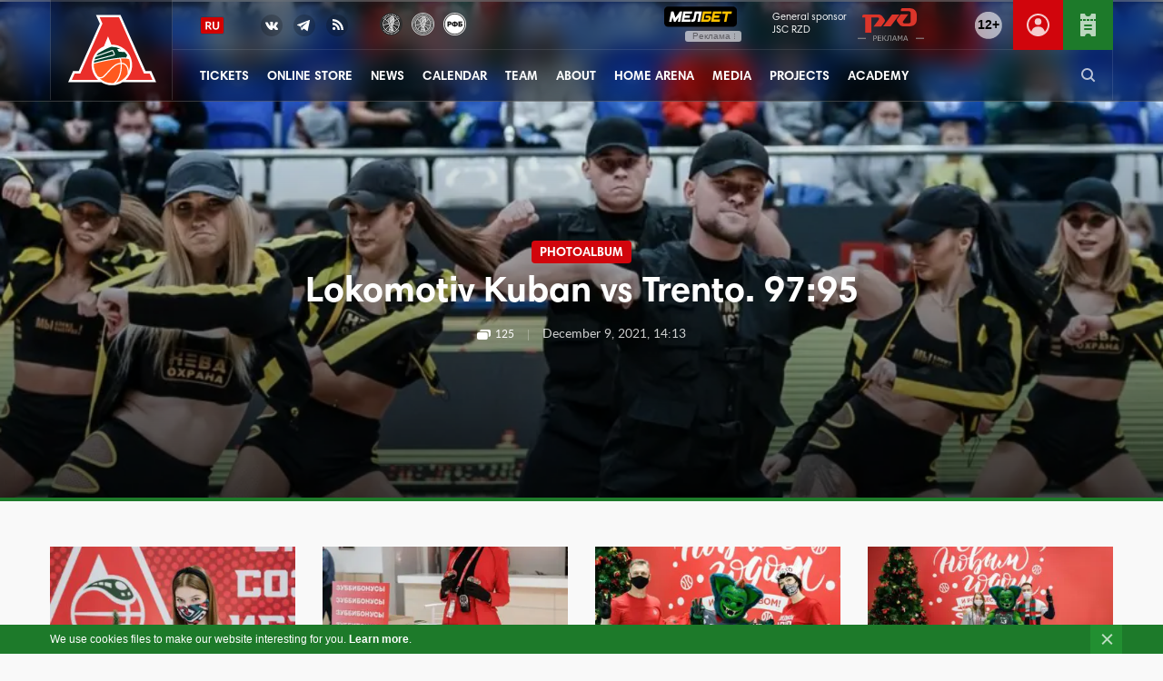

--- FILE ---
content_type: text/html; charset=UTF-8
request_url: https://lokobasket.com/en/material/176511/
body_size: 24392
content:
<!doctype html>
<html class="no-js" lang="en-US">
<head>
    <meta charset="UTF-8">
    <meta http-equiv="x-ua-compatible" content="ie=edge">

    
    <meta name="viewport" content="width=device-width, initial-scale=1.0">
    <script type="text/javascript">!function(){"use strict";function e(e,t,n){e.addEventListener?e.addEventListener(t,n,!1):e.attachEvent&&e.attachEvent("on"+t,n)}function t(e){return window.localStorage&&localStorage.font_css_cache&&localStorage.font_css_cache_file===e}function n(){if(window.localStorage&&window.XMLHttpRequest)if(t(o))c(localStorage.font_css_cache);else{var n=new XMLHttpRequest;n.open("GET",o,!0),e(n,"load",function(){4===n.readyState&&(c(n.responseText),localStorage.font_css_cache=n.responseText,localStorage.font_css_cache_file=o)}),n.send()}else{var a=document.createElement("link");a.href=o,a.rel="stylesheet",a.type="text/css",document.getElementsByTagName("head")[0].appendChild(a),document.cookie="font_css_cache"}}function c(e){var t=document.createElement("style");t.innerHTML=e,document.getElementsByTagName("head")[0].appendChild(t)}var o="https://lokobasket.com/wp-content/themes/lokobasket/assets/css/fonts.css?ver=2";window.localStorage&&localStorage.font_css_cache||document.cookie.indexOf("font_css_cache")>-1?n():e(window,"load",n)}();</script>

            <link rel="apple-touch-icon" sizes="180x180" href="https://lokobasket.com/wp-content/themes/lokobasket/assets/temp/favicon/23-24/apple-touch-icon.png">
        <link rel="icon" type="image/png" sizes="32x32" href="https://lokobasket.com/wp-content/themes/lokobasket/assets/temp/favicon/23-24/favicon-32x32.png">
        <link rel="icon" type="image/png" sizes="16x16" href="https://lokobasket.com/wp-content/themes/lokobasket/assets/temp/favicon/23-24/favicon-16x16.png">
        <link rel="manifest" href="https://lokobasket.com/wp-content/themes/lokobasket/assets/temp/favicon/23-24/site.webmanifest" crossorigin="use-credentials">
        <link rel="mask-icon" href="https://lokobasket.com/wp-content/themes/lokobasket/assets/temp/favicon/23-24/safari-pinned-tab.svg" color="#1d7a2a">
        <link rel="shortcut icon" href="https://lokobasket.com/wp-content/themes/lokobasket/assets/temp/favicon/23-24/favicon.ico">
        <meta name="apple-mobile-web-app-title" content="ЛОКО">
        <meta name="application-name" content="ЛОКО">
        <meta name="msapplication-TileColor" content="#1d7a2a">
        <meta name="msapplication-config" content="https://lokobasket.com/wp-content/themes/lokobasket/assets/temp/favicon/23-24/browserconfig.xml">
        <meta name="theme-color" content="#ffffff">

    <script type="text/javascript">(window.Image ? (new Image()) : document.createElement('img')).src = 'https://vk.com/rtrg?p=VK-RTRG-224309-33Az3';</script>
    <script type="text/javascript">(window.Image ? (new Image()) : document.createElement('img')).src = 'https://mc.yandex.ru/pixel/1625504126972604786?rnd=%aw_random%';</script>
    <script type="text/javascript">(window.Image ? (new Image()) : document.createElement('img')).src = 'https://top-fwz1.mail.ru/tracker?id=3041672;e=RG%3A/trg-pixel-4008750-1532079985773';</script>
<!--    <script charset="UTF-8" src="//cdn.sendpulse.com/js/push/9417e4412e61ddf730ee3f2468c1b430_1.js" async></script>-->
<!--    <script defer src="https://panel.lokobasket.com/widgetScript.min.js"></script>-->
    <script defer type="text/javascript" src="https://cdn.qtickets.tech/openapi.js"></script>
        <title>Lokomotiv Kuban vs Trento. 97:95 &#8211; PBC Lokomotiv–Kuban – official site – Professinal Basketball Club</title>
<meta name='robots' content='max-image-preview:large' />
<link rel="alternate" href="https://lokobasket.com/material/176251/" hreflang="ru" />
<link rel="alternate" href="https://lokobasket.com/en/material/176511/" hreflang="en" />
<script type="text/javascript">
window._wpemojiSettings = {"baseUrl":"https:\/\/s.w.org\/images\/core\/emoji\/14.0.0\/72x72\/","ext":".png","svgUrl":"https:\/\/s.w.org\/images\/core\/emoji\/14.0.0\/svg\/","svgExt":".svg","source":{"concatemoji":"https:\/\/lokobasket.com\/wp-includes\/js\/wp-emoji-release.min.js?ver=6.2.2"}};
/*! This file is auto-generated */
!function(e,a,t){var n,r,o,i=a.createElement("canvas"),p=i.getContext&&i.getContext("2d");function s(e,t){p.clearRect(0,0,i.width,i.height),p.fillText(e,0,0);e=i.toDataURL();return p.clearRect(0,0,i.width,i.height),p.fillText(t,0,0),e===i.toDataURL()}function c(e){var t=a.createElement("script");t.src=e,t.defer=t.type="text/javascript",a.getElementsByTagName("head")[0].appendChild(t)}for(o=Array("flag","emoji"),t.supports={everything:!0,everythingExceptFlag:!0},r=0;r<o.length;r++)t.supports[o[r]]=function(e){if(p&&p.fillText)switch(p.textBaseline="top",p.font="600 32px Arial",e){case"flag":return s("\ud83c\udff3\ufe0f\u200d\u26a7\ufe0f","\ud83c\udff3\ufe0f\u200b\u26a7\ufe0f")?!1:!s("\ud83c\uddfa\ud83c\uddf3","\ud83c\uddfa\u200b\ud83c\uddf3")&&!s("\ud83c\udff4\udb40\udc67\udb40\udc62\udb40\udc65\udb40\udc6e\udb40\udc67\udb40\udc7f","\ud83c\udff4\u200b\udb40\udc67\u200b\udb40\udc62\u200b\udb40\udc65\u200b\udb40\udc6e\u200b\udb40\udc67\u200b\udb40\udc7f");case"emoji":return!s("\ud83e\udef1\ud83c\udffb\u200d\ud83e\udef2\ud83c\udfff","\ud83e\udef1\ud83c\udffb\u200b\ud83e\udef2\ud83c\udfff")}return!1}(o[r]),t.supports.everything=t.supports.everything&&t.supports[o[r]],"flag"!==o[r]&&(t.supports.everythingExceptFlag=t.supports.everythingExceptFlag&&t.supports[o[r]]);t.supports.everythingExceptFlag=t.supports.everythingExceptFlag&&!t.supports.flag,t.DOMReady=!1,t.readyCallback=function(){t.DOMReady=!0},t.supports.everything||(n=function(){t.readyCallback()},a.addEventListener?(a.addEventListener("DOMContentLoaded",n,!1),e.addEventListener("load",n,!1)):(e.attachEvent("onload",n),a.attachEvent("onreadystatechange",function(){"complete"===a.readyState&&t.readyCallback()})),(e=t.source||{}).concatemoji?c(e.concatemoji):e.wpemoji&&e.twemoji&&(c(e.twemoji),c(e.wpemoji)))}(window,document,window._wpemojiSettings);
</script>
<style type="text/css">
img.wp-smiley,
img.emoji {
	display: inline !important;
	border: none !important;
	box-shadow: none !important;
	height: 1em !important;
	width: 1em !important;
	margin: 0 0.07em !important;
	vertical-align: -0.1em !important;
	background: none !important;
	padding: 0 !important;
}
</style>
	<link rel='stylesheet' id='wp-block-library-css' href='https://lokobasket.com/wp-includes/css/dist/block-library/style.min.css?ver=6.2.2' type='text/css' media='all' />
<link rel='stylesheet' id='classic-theme-styles-css' href='https://lokobasket.com/wp-includes/css/classic-themes.min.css?ver=6.2.2' type='text/css' media='all' />
<style id='global-styles-inline-css' type='text/css'>
body{--wp--preset--color--black: #000000;--wp--preset--color--cyan-bluish-gray: #abb8c3;--wp--preset--color--white: #ffffff;--wp--preset--color--pale-pink: #f78da7;--wp--preset--color--vivid-red: #cf2e2e;--wp--preset--color--luminous-vivid-orange: #ff6900;--wp--preset--color--luminous-vivid-amber: #fcb900;--wp--preset--color--light-green-cyan: #7bdcb5;--wp--preset--color--vivid-green-cyan: #00d084;--wp--preset--color--pale-cyan-blue: #8ed1fc;--wp--preset--color--vivid-cyan-blue: #0693e3;--wp--preset--color--vivid-purple: #9b51e0;--wp--preset--gradient--vivid-cyan-blue-to-vivid-purple: linear-gradient(135deg,rgba(6,147,227,1) 0%,rgb(155,81,224) 100%);--wp--preset--gradient--light-green-cyan-to-vivid-green-cyan: linear-gradient(135deg,rgb(122,220,180) 0%,rgb(0,208,130) 100%);--wp--preset--gradient--luminous-vivid-amber-to-luminous-vivid-orange: linear-gradient(135deg,rgba(252,185,0,1) 0%,rgba(255,105,0,1) 100%);--wp--preset--gradient--luminous-vivid-orange-to-vivid-red: linear-gradient(135deg,rgba(255,105,0,1) 0%,rgb(207,46,46) 100%);--wp--preset--gradient--very-light-gray-to-cyan-bluish-gray: linear-gradient(135deg,rgb(238,238,238) 0%,rgb(169,184,195) 100%);--wp--preset--gradient--cool-to-warm-spectrum: linear-gradient(135deg,rgb(74,234,220) 0%,rgb(151,120,209) 20%,rgb(207,42,186) 40%,rgb(238,44,130) 60%,rgb(251,105,98) 80%,rgb(254,248,76) 100%);--wp--preset--gradient--blush-light-purple: linear-gradient(135deg,rgb(255,206,236) 0%,rgb(152,150,240) 100%);--wp--preset--gradient--blush-bordeaux: linear-gradient(135deg,rgb(254,205,165) 0%,rgb(254,45,45) 50%,rgb(107,0,62) 100%);--wp--preset--gradient--luminous-dusk: linear-gradient(135deg,rgb(255,203,112) 0%,rgb(199,81,192) 50%,rgb(65,88,208) 100%);--wp--preset--gradient--pale-ocean: linear-gradient(135deg,rgb(255,245,203) 0%,rgb(182,227,212) 50%,rgb(51,167,181) 100%);--wp--preset--gradient--electric-grass: linear-gradient(135deg,rgb(202,248,128) 0%,rgb(113,206,126) 100%);--wp--preset--gradient--midnight: linear-gradient(135deg,rgb(2,3,129) 0%,rgb(40,116,252) 100%);--wp--preset--duotone--dark-grayscale: url('#wp-duotone-dark-grayscale');--wp--preset--duotone--grayscale: url('#wp-duotone-grayscale');--wp--preset--duotone--purple-yellow: url('#wp-duotone-purple-yellow');--wp--preset--duotone--blue-red: url('#wp-duotone-blue-red');--wp--preset--duotone--midnight: url('#wp-duotone-midnight');--wp--preset--duotone--magenta-yellow: url('#wp-duotone-magenta-yellow');--wp--preset--duotone--purple-green: url('#wp-duotone-purple-green');--wp--preset--duotone--blue-orange: url('#wp-duotone-blue-orange');--wp--preset--font-size--small: 13px;--wp--preset--font-size--medium: 20px;--wp--preset--font-size--large: 36px;--wp--preset--font-size--x-large: 42px;--wp--preset--spacing--20: 0.44rem;--wp--preset--spacing--30: 0.67rem;--wp--preset--spacing--40: 1rem;--wp--preset--spacing--50: 1.5rem;--wp--preset--spacing--60: 2.25rem;--wp--preset--spacing--70: 3.38rem;--wp--preset--spacing--80: 5.06rem;--wp--preset--shadow--natural: 6px 6px 9px rgba(0, 0, 0, 0.2);--wp--preset--shadow--deep: 12px 12px 50px rgba(0, 0, 0, 0.4);--wp--preset--shadow--sharp: 6px 6px 0px rgba(0, 0, 0, 0.2);--wp--preset--shadow--outlined: 6px 6px 0px -3px rgba(255, 255, 255, 1), 6px 6px rgba(0, 0, 0, 1);--wp--preset--shadow--crisp: 6px 6px 0px rgba(0, 0, 0, 1);}:where(.is-layout-flex){gap: 0.5em;}body .is-layout-flow > .alignleft{float: left;margin-inline-start: 0;margin-inline-end: 2em;}body .is-layout-flow > .alignright{float: right;margin-inline-start: 2em;margin-inline-end: 0;}body .is-layout-flow > .aligncenter{margin-left: auto !important;margin-right: auto !important;}body .is-layout-constrained > .alignleft{float: left;margin-inline-start: 0;margin-inline-end: 2em;}body .is-layout-constrained > .alignright{float: right;margin-inline-start: 2em;margin-inline-end: 0;}body .is-layout-constrained > .aligncenter{margin-left: auto !important;margin-right: auto !important;}body .is-layout-constrained > :where(:not(.alignleft):not(.alignright):not(.alignfull)){max-width: var(--wp--style--global--content-size);margin-left: auto !important;margin-right: auto !important;}body .is-layout-constrained > .alignwide{max-width: var(--wp--style--global--wide-size);}body .is-layout-flex{display: flex;}body .is-layout-flex{flex-wrap: wrap;align-items: center;}body .is-layout-flex > *{margin: 0;}:where(.wp-block-columns.is-layout-flex){gap: 2em;}.has-black-color{color: var(--wp--preset--color--black) !important;}.has-cyan-bluish-gray-color{color: var(--wp--preset--color--cyan-bluish-gray) !important;}.has-white-color{color: var(--wp--preset--color--white) !important;}.has-pale-pink-color{color: var(--wp--preset--color--pale-pink) !important;}.has-vivid-red-color{color: var(--wp--preset--color--vivid-red) !important;}.has-luminous-vivid-orange-color{color: var(--wp--preset--color--luminous-vivid-orange) !important;}.has-luminous-vivid-amber-color{color: var(--wp--preset--color--luminous-vivid-amber) !important;}.has-light-green-cyan-color{color: var(--wp--preset--color--light-green-cyan) !important;}.has-vivid-green-cyan-color{color: var(--wp--preset--color--vivid-green-cyan) !important;}.has-pale-cyan-blue-color{color: var(--wp--preset--color--pale-cyan-blue) !important;}.has-vivid-cyan-blue-color{color: var(--wp--preset--color--vivid-cyan-blue) !important;}.has-vivid-purple-color{color: var(--wp--preset--color--vivid-purple) !important;}.has-black-background-color{background-color: var(--wp--preset--color--black) !important;}.has-cyan-bluish-gray-background-color{background-color: var(--wp--preset--color--cyan-bluish-gray) !important;}.has-white-background-color{background-color: var(--wp--preset--color--white) !important;}.has-pale-pink-background-color{background-color: var(--wp--preset--color--pale-pink) !important;}.has-vivid-red-background-color{background-color: var(--wp--preset--color--vivid-red) !important;}.has-luminous-vivid-orange-background-color{background-color: var(--wp--preset--color--luminous-vivid-orange) !important;}.has-luminous-vivid-amber-background-color{background-color: var(--wp--preset--color--luminous-vivid-amber) !important;}.has-light-green-cyan-background-color{background-color: var(--wp--preset--color--light-green-cyan) !important;}.has-vivid-green-cyan-background-color{background-color: var(--wp--preset--color--vivid-green-cyan) !important;}.has-pale-cyan-blue-background-color{background-color: var(--wp--preset--color--pale-cyan-blue) !important;}.has-vivid-cyan-blue-background-color{background-color: var(--wp--preset--color--vivid-cyan-blue) !important;}.has-vivid-purple-background-color{background-color: var(--wp--preset--color--vivid-purple) !important;}.has-black-border-color{border-color: var(--wp--preset--color--black) !important;}.has-cyan-bluish-gray-border-color{border-color: var(--wp--preset--color--cyan-bluish-gray) !important;}.has-white-border-color{border-color: var(--wp--preset--color--white) !important;}.has-pale-pink-border-color{border-color: var(--wp--preset--color--pale-pink) !important;}.has-vivid-red-border-color{border-color: var(--wp--preset--color--vivid-red) !important;}.has-luminous-vivid-orange-border-color{border-color: var(--wp--preset--color--luminous-vivid-orange) !important;}.has-luminous-vivid-amber-border-color{border-color: var(--wp--preset--color--luminous-vivid-amber) !important;}.has-light-green-cyan-border-color{border-color: var(--wp--preset--color--light-green-cyan) !important;}.has-vivid-green-cyan-border-color{border-color: var(--wp--preset--color--vivid-green-cyan) !important;}.has-pale-cyan-blue-border-color{border-color: var(--wp--preset--color--pale-cyan-blue) !important;}.has-vivid-cyan-blue-border-color{border-color: var(--wp--preset--color--vivid-cyan-blue) !important;}.has-vivid-purple-border-color{border-color: var(--wp--preset--color--vivid-purple) !important;}.has-vivid-cyan-blue-to-vivid-purple-gradient-background{background: var(--wp--preset--gradient--vivid-cyan-blue-to-vivid-purple) !important;}.has-light-green-cyan-to-vivid-green-cyan-gradient-background{background: var(--wp--preset--gradient--light-green-cyan-to-vivid-green-cyan) !important;}.has-luminous-vivid-amber-to-luminous-vivid-orange-gradient-background{background: var(--wp--preset--gradient--luminous-vivid-amber-to-luminous-vivid-orange) !important;}.has-luminous-vivid-orange-to-vivid-red-gradient-background{background: var(--wp--preset--gradient--luminous-vivid-orange-to-vivid-red) !important;}.has-very-light-gray-to-cyan-bluish-gray-gradient-background{background: var(--wp--preset--gradient--very-light-gray-to-cyan-bluish-gray) !important;}.has-cool-to-warm-spectrum-gradient-background{background: var(--wp--preset--gradient--cool-to-warm-spectrum) !important;}.has-blush-light-purple-gradient-background{background: var(--wp--preset--gradient--blush-light-purple) !important;}.has-blush-bordeaux-gradient-background{background: var(--wp--preset--gradient--blush-bordeaux) !important;}.has-luminous-dusk-gradient-background{background: var(--wp--preset--gradient--luminous-dusk) !important;}.has-pale-ocean-gradient-background{background: var(--wp--preset--gradient--pale-ocean) !important;}.has-electric-grass-gradient-background{background: var(--wp--preset--gradient--electric-grass) !important;}.has-midnight-gradient-background{background: var(--wp--preset--gradient--midnight) !important;}.has-small-font-size{font-size: var(--wp--preset--font-size--small) !important;}.has-medium-font-size{font-size: var(--wp--preset--font-size--medium) !important;}.has-large-font-size{font-size: var(--wp--preset--font-size--large) !important;}.has-x-large-font-size{font-size: var(--wp--preset--font-size--x-large) !important;}
.wp-block-navigation a:where(:not(.wp-element-button)){color: inherit;}
:where(.wp-block-columns.is-layout-flex){gap: 2em;}
.wp-block-pullquote{font-size: 1.5em;line-height: 1.6;}
</style>
<link rel='stylesheet' id='lokobasket-style-css' href='https://lokobasket.com/wp-content/themes/lokobasket/assets/css/app.css?ver=1764766774' type='text/css' media='all' />
<script type='text/javascript' src='https://lokobasket.com/wp-content/themes/lokobasket/assets/js/jquery.min.js?ver=2.2.4' id='jquery-js'></script>
<script type='text/javascript' src='https://lokobasket.com/wp-content/themes/lokobasket/assets/js/vendor/modernizr-min.js?ver=6.2.2' id='lokobasket-modernizr-js'></script>
<script type='text/javascript' src='https://lokobasket.com/wp-content/themes/lokobasket/assets/js/vendor/js.cookie.min.js?ver=2.2.0' id='lokobasket-cookie-js'></script>
<script type='text/javascript' src='https://lokobasket.com/wp-content/themes/lokobasket/js/lazyload-min.js?ver=2019-06-05--14-11' id='lokobasket-lazyload-js'></script>
<script type='text/javascript' src='https://lokobasket.com/wp-content/themes/lokobasket/js/iframeResizer.min.js?ver=4.2.9' id='iframe-resizer-js-js'></script>
<link rel="alternate" type="application/json+oembed" href="https://lokobasket.com/wp-json/oembed/1.0/embed?url=https%3A%2F%2Flokobasket.com%2Fen%2Fmaterial%2F176511%2F" />
<link rel="alternate" type="text/xml+oembed" href="https://lokobasket.com/wp-json/oembed/1.0/embed?url=https%3A%2F%2Flokobasket.com%2Fen%2Fmaterial%2F176511%2F&#038;format=xml" />

    
    

    <!-- ВК Дзен -->
        <meta name="zen-verification" content="tWmZfdbuFHvcI9sPcw0bsQBg8e0IWMOYYja0x6mtsyHJShjgjk1VJ6chbM0auGVD" />
    <!-- / ВК Дзен -->


    <!-- Top.Mail.Ru counter -->
        <script type="text/javascript">
            var _tmr = window._tmr || (window._tmr = []);
            _tmr.push({id: "3408961", type: "pageView", start: (new Date()).getTime()});
            (function (d, w, id) {
                if (d.getElementById(id)) return;
                var ts = d.createElement("script"); ts.type = "text/javascript"; ts.async = true; ts.id = id;
                ts.src = "https://top-fwz1.mail.ru/js/code.js";
                var f = function () {var s = d.getElementsByTagName("script")[0]; s.parentNode.insertBefore(ts, s);};
                if (w.opera == "[object Opera]") { d.addEventListener("DOMContentLoaded", f, false); } else { f(); }
            })(document, window, "tmr-code");
        </script>
        <noscript><div><img src="https://top-fwz1.mail.ru/counter?id=3408961;js=na" style="position:absolute;left:-9999px;" alt="Top.Mail.Ru" /></div></noscript>
        <!-- /Top.Mail.Ru counter -->


    </head>

<body data-rsssl=1 class="material-template-default single single-material postid-176511">




<script>
    $(function () {
        var placement = 'auto';
        var $tooltipButton = $('[data-toggle="header-melbet-tooltip"]');

        $tooltipButton.tooltip({
            placement: placement,
            html: true
        });
        $tooltipButton.on('click', function (e) {
            e.stopPropagation();
            e.preventDefault();
        });
    })
</script>
<style>
    .tooltip {
        z-index: 100;
        .tooltip-inner {
            background-color: rgba(0, 0, 0, .6);
            backdrop-filter: blur(10px);
            color: #fff;
            border-radius: 6px;
            padding: 6px 8px;
            max-width: 240px;
            font-size: 12px;
            line-height: 1.3;
            text-align: left;
        }
        .adv-content {
            span {
                display: block;
                margin-bottom: 4px;
            }
        }
        &.bs-tooltip-bottom .arrow::before,
        &.bs-tooltip-auto[x-placement^="bottom"] .arrow::before {
            border-bottom-color: rgba(0, 0, 0, 0.6);
        }
    }
</style>


<header class="b-header b-header--3-rows js-header"> <!-- b-header--open b-header--light -->
    <div class="b-header__inset-shadow js-snow"></div>
    <div class="b-header-inner row column">
        <div class="b-logo">
            <a href="https://lokobasket.com/en" class="b-logo__link" title="Go to home page">
                <svg aria-label="PBC Lokomotiv-Kuban">
                    <use class="i-logo-big" xlink:href="#i_logo_link" width="97" height="93" xmlns:xlink="http://www.w3.org/1999/xlink"></use>
                    <use class="i-logo-small" xlink:href="#i_logo_link" width="79" height="76" xmlns:xlink="http://www.w3.org/1999/xlink"></use>
                    <use class="i-logo-super-small" xlink:href="#i_logo_link" width="47" height="46" xmlns:xlink="http://www.w3.org/1999/xlink"></use>
                </svg>
                <svg display="none" xmlns="http://www.w3.org/2000/svg">
                    <symbol id="i_logo_link" viewBox="0 0 97 93" xmlns="http://www.w3.org/2000/svg">
                        <g fill="none">
                            <path fill="#FFF" d="M96.868 82.02l-5.435-12.213h-6.237L57.675 8H30.639l4.277 9.62-23.248 52.195H5.44L0 82.021h36.415a22.314 22.314 0 0 0 23.48 0h36.973z"/>
                            <path fill="#EA2E2A" d="M70.385 65.05a22.322 22.322 0 0 0-20.218-24.246 23.216 23.216 0 0 0-2.52-.089l-3.744-9.327-4.534 11.123a22.326 22.326 0 0 0-6.389 36.904H4.008l3.119-7.002h6.245L37.766 17.62l-3.115-7.01H55.98L83.5 72.412h6.241l3.118 7.002H63.331a22.246 22.246 0 0 0 7.054-14.365z"/>
                            <g fill="#003F2D">
                                <path d="M50.131 51.542a.26.26 0 0 0 .16-.14.245.245 0 0 0 0-.213v-.032l-1.446-3.295a.249.249 0 0 0-.3-.108l-18.37 6.606a20.639 20.639 0 0 0-1.051 2.645l21.007-5.463z"/>
                                <path d="M62.128 48.756l-6.249-.232-1.956-2.959L58 45.65a19.873 19.873 0 0 0-10.093-2.59l-.722.133c-2.805.533-10.918 5.054-14.273 6.97a20.166 20.166 0 0 0-1.88 2.65l17.115-6.165c.673-.24 1.42.054 1.748.69v.031l1.45 3.303a1.419 1.419 0 0 1-.913 2.004l-21.673 5.64a20.73 20.73 0 0 0-.4 2.172c8.91-2.357 19.211-4.593 28.839-5.507a35.674 35.674 0 0 1 6.698-.072l1.066-2.65a19.897 19.897 0 0 0-2.834-3.503z"/>
                            </g>
                            <g fill="#FF591F">
                                <path d="M64.004 62.753a.048.048 0 0 1 .02 0c1.667 1.703 2.653 4.253 2.838 7.155a19.84 19.84 0 0 0 1.078-9.472 20.09 20.09 0 0 0-.802-3.571c-1.418-.83-4.918-1.139-9.094-.802a17.885 17.885 0 0 1 .922 4.493c1.905.029 3.72.82 5.038 2.197zM34.972 76.485c2.53.317 3.832-1.114 6.983-4.573.545-.597 1.138-1.25 1.795-1.956 6.189-6.642 8.79-8.69 13.909-9.311a15.011 15.011 0 0 0-.966-4.434c-9.532.962-19.689 3.207-28.459 5.524a20.41 20.41 0 0 0 .124 3.82 19.889 19.889 0 0 0 4.109 9.784 4.686 4.686 0 0 0 2.505 1.146z"/>
                                <path d="M63.09 63.67a5.864 5.864 0 0 0-4.008-1.775 36.511 36.511 0 0 1-.345 7.003c-.838 5.767-2.938 10.477-5.992 13.531a19.93 19.93 0 0 0 12.714-9.471c.485-3.796-.389-7.239-2.369-9.287z"/>
                                <path d="M50.208 82.842c6.24-4.493 7.876-14.221 7.543-20.879-4.409.553-6.766 2.18-13.027 8.899a241.85 241.85 0 0 0-1.787 1.944c-2.963 3.258-4.59 5.042-7.247 5.042a7.09 7.09 0 0 1-.854-.056h-.092a19.905 19.905 0 0 0 15.472 5.074l-.008-.024z"/>
                            </g>
                        </g>
                    </symbol>
                </svg>
            </a>
        </div>
        <div class="b-menu-middle">
            <div class="b-menu-top">
                <div class="b-switch-and-social-wrapper">
                    <div class="b-switch-language">
                                                <a class="b-switch-language__link" title="Переключиться на рускоязычную версию сайта" href="https://lokobasket.com/material/176251/">
                            <img
                                width="25"
                                height="18"
                                src="https://lokobasket.com/wp-content/themes/lokobasket/assets/temp/toggle/language-ru.png"
                                alt="PBC Lokomotiv-Kuban"
                            />
                        </a>
                                            </div>
                    <div class="b-social-links">
                        <ul>

                            <li class="b-social-links__item"><a class="b-social-links__icon b-social-links__vk" href="https://vk.com/lokobasket" target="_blank" title="VK"></a></li>

                            <li class="b-social-links__item b-social-links__item--telegram"><a class="b-social-links__icon b-social-links__telegram" href="https://t.me/lokobasket" target="_blank" title="Telegram"></a></li>
                            <li class="b-social-links__item hide-for-small-only"><a class="b-social-links__icon b-social-links__rss" href="/en/feed/news/" target="_blank" title="RSS"></a></li>
                        </ul>
                    </div>
                    <div class="b-tournament-links show-for-large m-l-15">
                        <ul>
                            <li>
                                <a title="VTB United League" target="_blank" href="https://www.vtb-league.com/">
                                    <img
                                        width="25"
                                        height="25"
                                        src="https://lokobasket.com/wp-content/themes/lokobasket/assets/temp/tournaments/vtb.png"
                                        srcset="https://lokobasket.com/wp-content/themes/lokobasket/assets/temp/tournaments/vtb@2x.png 2x"
                                        alt="VTB United League"
                                    />
                                </a>
                            </li>
                            <li>
                                <a title="Единая Молодежная Лига ВТБ" target="_blank" href="https://vtbyouth-league.com/">
                                    <img
                                            width="25"
                                            height="25"
                                            src="https://lokobasket.com/wp-content/themes/lokobasket/assets/temp/tournaments/vtbyul.png"
                                            srcset="https://lokobasket.com/wp-content/themes/lokobasket/assets/temp/tournaments/vtbyul@2x.png 2x"
                                            alt="Единая Молодежная Лига ВТБ"
                                    />
                                </a>
                            </li>
<!--                            <li class="b-tournament-links__eurocup">-->
<!--                                <a title="--><!--" target="_blank" href="http://www.eurocupbasketball.com/eurocup/">-->
<!--                                    <img-->
<!--                                        width="25"-->
<!--                                        height="25"-->
<!--                                        src="--><!--/temp/tournaments/eurocup_new_logo.png"-->
<!--                                        srcset="--><!--/temp/tournaments/eurocup_new_logo@2x.png 2x"-->
<!--                                        alt="--><!--"-->
<!--                                    />-->
<!--                                </a>-->
<!--                            </li>-->
                            <li class="b-tournament-links__rfb">
                                <a title="Russian Basketball Federation" target="_blank" href="https://russiabasket.ru/">
                                    <img
                                        width="25"
                                        height="25"
                                        src="https://lokobasket.com/wp-content/themes/lokobasket/assets/temp/tournaments/rfb/v3/rfb-white.png"
                                        srcset="https://lokobasket.com/wp-content/themes/lokobasket/assets/temp/tournaments/rfb/v3/rfb-white@2x.png"
                                        alt="Russian Basketball Federation"
                                    />
                                </a>
                            </li>
                        </ul>
                    </div>
                </div>
                <div class="b-menu-hamburger-wrapper hide-for-large">
                    <div class="b-menu-hamburger">
                        <button class="hamburger hamburger--spin js-hamburger" type="button">
                            <span class="hamburger-box">
                                <span class="hamburger-inner"></span>
                            </span>
                        </button>
                    </div>
                </div>
                <div class="b-header-action-button">
                    <a class="b-action b-action-buy-ticket" title="Buy ticket" href="#qtickets:organizer_id=12326&window_width=960&window_height=645&base_color=d1050c&skin=2linettl"><span class="b-action-icon"></span></a>
                </div>

                <div class="b-header-action-button">
                    <a class="b-action b-action-login-new b-action--right-border" title="Перейти в личный кабинет" target="_blank" href="https://my.lokobasket.com/">
                        <svg id="Слой_1" data-name="Слой 1" xmlns="http://www.w3.org/2000/svg" viewBox="0 0 25 25"><path class="fill" d="M14.83783,24.77368c.16962-.0321.336-.07147.50311-.11041.20044-.04694.39936-.09674.596-.1532q.2786-.07956.55133-.17126c.16431-.05561.32593-.11609.48706-.17829.2-.07684.399-.15429.59393-.241.11811-.05268.23236-.11164.34845-.16785a12.5,12.5,0,1,0-10.83532,0c.11609.05621.23034.11517.34839.16785.195.08673.39428.1643.59442.24115.16089.06207.32232.12243.48632.178q.27339.092.5517.17145c.19653.05646.39551.1062.59589.15314.16711.03894.33349.07831.50311.11041.24158.046.48682.08014.73315.11194.13892.01782.27582.04114.41608.05438.39154.03723.78723.06,1.1886.06s.79706-.02277,1.1886-.06c.14026-.01324.27716-.03656.41608-.05438C14.351,24.85382,14.59625,24.8197,14.83783,24.77368ZM2,12.5a10.5,10.5,0,1,1,17.96234,7.37585,7.77276,7.77276,0,0,0-14.92468,0A10.46374,10.46374,0,0,1,2,12.5Z"/><circle class="fill" cx="12.5" cy="8.83331" r="3.72223"/></svg>
                    </a>
                </div>

                <div class="b-header-action-button">
                    <span class="b-action b-action--twelve"><span>12+</span></span>
                </div>

                
                <div class="b-rzd b-rzd--top">
                    <a class="b-rzd__link" href="https://www.rzd.ru/?erid=2VtzqwQobp2" target="_blank">
                        <span class="b-rzd__sponsor-text">General sponsor <br> JSC RZD </span>
                        <span class="b-rzd__logo">
                            <svg aria-label="JSC RZD">
                                <use xlink:href="#i_rzd_logo" width="80" height="36" xmlns:xlink="http://www.w3.org/1999/xlink"></use>
                                <img
                                    width="80"
                                    height="36"
                                    src="https://lokobasket.com/wp-content/themes/lokobasket/assets/images/components/rzd/2022/rzd-logo.png"
                                    srcset="https://lokobasket.com/wp-content/themes/lokobasket/assets/images/components/rzd/2022/rzd-logo@2x.png 2x"
                                    alt="JSC RZD"
                                />
                            </svg>
                            <svg display="none" xmlns="http://www.w3.org/2000/svg">
                              <symbol id="i_rzd_logo" viewBox="0 0 80 36" xmlns="http://www.w3.org/2000/svg">
                                <g fill="none" fill-rule="evenodd">
                                  <g fill="#DB352A">
                                    <path d="M41.82 7H50l-9.817 13H32l9.82-13M9 9.356c0-.553 0-1.248.55-1.804C10.102 7 10.788 7 11.342 7h13.842c1.788 0 3.1 0 4.2.552 1.103.556 1.928 1.668 2.76 2.778l.822 1.114C33.55 12.23 34 12.832 34 13.665c0 .834-.48 1.479-1.034 2.225l-3.305 4.445h-8.267l5.372-7.226c.417-.553.897-1.248.554-2.016-.348-.763-1.24-.763-1.933-.763h-6.47V27h-6.611V10.33H9v-.974" />
                                    <path d="M51.394 2.36v.969h8.387c.556 0 1.397 0 1.955.558.556.555.556 1.388.556 1.947v8.334c0 .553 0 1.39-.556 1.944-.558.555-1.399.555-1.955.555H55.73c-.699 0-1.609 0-1.957-.765-.35-.763.14-1.457.56-2.014L59.78 6.67h-8.387l-3.348 4.444c-.56.743-1.046 1.388-1.046 2.22 0 .834.447 1.436 1.046 2.225l.842 1.108c.831 1.11 1.673 2.224 2.79 2.779 1.12.554 2.443.554 4.26.554h3.634c2.094 0 5.24 0 7.332-2.082C69 15.833 69 12.78 69 11.664V8.332c0-1.112 0-4.168-2.096-6.249C64.812 0 61.666 0 59.572 0h-5.799c-.557 0-1.256 0-1.812.553-.567.557-.567 1.25-.567 1.807" />
                                  </g>
                                  <path fill="#A1A1A1" d="M25.096 31.941c0 .258-.045.497-.135.717-.09.22-.216.411-.377.572-.2.201-.438.351-.711.452-.273.1-.618.15-1.035.15h-.774V36h-.773v-5.816h1.578c.35 0 .645.029.887.087.242.06.457.15.644.276.222.148.393.333.514.555.121.22.182.5.182.84zm-.805.02c0-.2-.035-.375-.105-.523a.877.877 0 0 0-.32-.364 1.29 1.29 0 0 0-.429-.174 2.905 2.905 0 0 0-.607-.052h-.766v2.324h.653c.312 0 .566-.028.762-.084a1.08 1.08 0 0 0 .736-.662c.05-.138.076-.293.076-.465zM29.947 36h-3.832v-5.816h3.832v.687H26.89v1.594h3.058v.687H26.89v2.16h3.058V36zm5.903 0h-.993l-2.363-2.652h-.527V36h-.774v-5.816h.774v2.609c.133-.003.258-.016.375-.04a.988.988 0 0 0 .332-.132c.104-.06.207-.145.308-.256.102-.11.192-.247.27-.408.034-.07.074-.159.12-.266.045-.106.09-.218.138-.336.18-.432.39-.735.63-.91.242-.174.596-.261 1.065-.261h.309v.691h-.325c-.18 0-.32.016-.421.049a.717.717 0 0 0-.274.162.88.88 0 0 0-.197.273 5.358 5.358 0 0 0-.174.403c-.135.343-.273.596-.412.758-.14.161-.326.302-.56.421L35.85 36zm5.18 0h-.774v-5.129h-2.102c-.008.294-.019.583-.033.865-.014.283-.025.535-.033.756-.02.557-.055 1.016-.104 1.375-.048.36-.11.655-.185.887-.076.234-.161.421-.256.56-.095.14-.204.265-.326.377a1.2 1.2 0 0 1-.385.246c-.131.05-.286.075-.463.075-.055 0-.121-.002-.2-.006a3.842 3.842 0 0 0-.163-.006v-.75h.055l.097.008a1.761 1.761 0 0 0 .117.004.811.811 0 0 0 .266-.043.521.521 0 0 0 .211-.133c.185-.185.32-.49.408-.914.087-.425.15-1.029.186-1.813.013-.255.026-.593.04-1.015.015-.422.027-.809.038-1.16h3.605V36zm6.148 0h-.824l-.57-1.621h-2.516L42.698 36h-.786l2.117-5.816h1.032L47.178 36zm-1.633-2.285l-1.02-2.856-1.023 2.856h2.043zM53.24 36h-.773v-5.012l-1.617 3.41h-.461l-1.606-3.41V36h-.722v-5.816h1.054l1.551 3.238 1.5-3.238h1.074V36zm6.149 0h-.825l-.57-1.621H55.48L54.909 36h-.786l2.117-5.816h1.031L59.39 36zm-1.633-2.285l-1.02-2.856-1.023 2.856h2.043z" />
                                  <path stroke="#979797" stroke-linecap="square" d="M12.5 33.25h-8m72-.042h-8" />
                                </g>
                              </symbol>
                            </svg>
                        </span>
                    </a>
                </div>

                <div class="b-melbet">
                    <div class="b-melbet-wrapper">
                        <a class="link" href="https://tracker.partnersmelbet.ru/link?btag=99207551_455603&erid=2Vtzqw3Tnod" target="_blank">
                            <img
                                    width="80"
                                    height="36"
                                    src="https://lokobasket.com/wp-content/themes/lokobasket/assets/images/melbet/melbet_header.png"
                                    alt="Мелбет"
                            />

                            <button class="advertise" data-toggle="header-melbet-tooltip" title="<div class='adv-content'><span>Реклама 18+. ООО «МЕЛОФОН»</span><span>ИНН: 2540179758</span><span>erid: 2Vtzqw3Tnod</span></div>"><span>Реклама</span></button>
                        </a>
                    </div>
                </div>

            </div>
            <div class="b-menu-bottom">
                <!-- Верхнее меню -->
                <nav class="b-top-navigation js-top-navigation">
    <ul>
        <li>
            <!-- Билеты -->
            <a href="https://lokobasket.com/tickets/">Tickets</a>
            <ul>
                <!-- Купить онлайн -->
                <li><a href="https://lokobasket.com/en/tickets/">Buy online</a></li>
                <!-- Инструкция -->
                <li><a href="https://lokobasket.com/en/tickets-rules/">Rules</a></li>
                <!-- Абонементы -->
                <li><a href="https://lokobasket.com/en/season-ticket/">Season ticket</a></li>
                 <!-- Паркет -->
                <li><a href="https://lokobasket.com/en/courtside/">VIP / Courtside seats</a></li>
                <!-- Возврат -->
                <li class="b-preheader-menu__list__element"><a href="https://lokobasket.com/en/refund/">Refund</a></li>
            </ul>
        </li>
        <li>
            <!-- Интернет-магазин -->
            <a href="https://shop.lokobasket.com/?utm_source=lokobasket&utm_medium=organic&utm_campaign=from_site" target="_blank">Online Store</a>
        </li>
        <li>
            <!-- Новости -->
            <a href="https://lokobasket.com/en/news/">News</a>
            <ul>
                <!-- Все новости -->
                <li><a href="https://lokobasket.com/en/news/">All news</a></li>
                <!-- Новости о Локо -->
                <li><a href="https://lokobasket.com/en/news/?squad=loko">Main team</a></li>
                            </ul>
        </li>
        <li>
            <!-- Матчи -->
            <a href="https://lokobasket.com/en/schedule/">Calendar</a>
            <ul>
                <!-- Основная команда -->
                <li><a href="https://lokobasket.com/en/schedule/">Main team</a></li>
                            </ul>
        </li>
        <li>
            <!-- Команда -->
            <a href="https://lokobasket.com/en/team/">Team</a>
            <ul>
                <!-- Основная команда -->
                <li><a href="https://lokobasket.com/en/team/">Main team</a></li>
                                <!-- Статистика -->
<!--                <li><a href="--><!--">--><!--</a></li>-->
            </ul>
        </li>
        <li>
            <!-- Клуб -->
            <a href="https://lokobasket.com/en/about/">About</a>
            <ul>
                <!-- О клубе -->
                <li><a href="https://lokobasket.com/en/about/">About us</a></li>
                <!-- История -->
                <li><a href="https://lokobasket.com/en/history/">Club’s history</a></li>
                <!-- Руководство -->
                <li><a href="https://lokobasket.com/en/staff/">Administration</a></li>
                <!-- Группа поддержки -->
                <li><a href="https://lokobasket.com/en/cheerleaders/">Cheerleaders</a></li>
                <!-- Талисман команды -->
                <li><a href="https://lokobasket.com/en/mascot/">Mascot</a></li>
                <!-- Партнеры и спонсоры -->
                <li><a href="https://lokobasket.com/en/partners-and-sponsors/">Partners and sponsors</a></li>
                <!-- Логотипы -->
                <li><a href="https://lokobasket.com/en/corporate-identity/">Corporate Identity</a></li>
                                <!-- Контакты -->
                <li><a href="https://lokobasket.com/en/contacts/">Contacts</a></li>
                <!-- Форма обратной связи -->
                <li><a href="https://lokobasket.com/en/feedback/">Feedback form</a></li>
            </ul>
        </li>
        <li>
            <!-- Баскет-холл -->
            <a href="https://lokobasket.com/en/home-arena/">Home arena</a>
            <ul>
                <!-- Об арене -->
                <li><a href="https://lokobasket.com/en/home-arena/">Basket Hall</a></li>
                <!-- Активности в холле -->
                <li><a href="https://lokobasket.com/en/arena/">Activities for fans</a></li>
                                <!-- Шоу на арене -->
                <li><a href="https://lokobasket.com/en/half-time-show/">In game shows</a></li>
                <!-- Фан-сектор -->
                <li><a href="https://lokobasket.com/en/fans/">Active fan’s tier</a></li>
                <!-- Безопасность -->
                <li><a href="https://lokobasket.com/en/safety/">Safety</a></li>
            </ul>
        </li>
        <li>
            <!-- Медиа -->
            <a href="https://lokobasket.com/en/media/">Media</a>
            <ul>
                <!-- Программки -->
                <li><a href="https://lokobasket.com/en/brochures/">Prematch Brochures</a></li>
                <!-- Фотогалерея -->
                <li><a href="https://lokobasket.com/en/media/photogallery/">Photos</a></li>
                <!-- Видео -->
                <li><a href="https://lokobasket.com/en/media/video/">Videos</a></li>
                <!--                <li><a href="--><!--">--><!--</a></li>-->
            </ul>
        </li>
        <li>
            <!-- Проекты -->
            <a href="https://lokobasket.com/en/projects/">Projects</a>
            <ul>

                <!-- Мелбет Осенний Кубок -->
                <li><a href="https://lokobasket.com/en/material/176511/">Melbet Cup</a></li>
                <!-- Первенство Краснодара -->
                <li><a href="https://lokobasket.com/en/pervenstvo-krasnodara/">Krasnodar Championship</a></li>
                <!-- Локостарт -->
                <li><a href="https://lokobasket.com/en/lokostart/">Lokostart</a></li>
                <!-- Школьная лига -->
                <li><a target="_blank" href="http://lokoliga.ru/">Lokobasket - School League</a></li>
                <!-- Школа баскетбола «Зубби» -->
                <li><a href="https://lokobasket.com/en/material/176511/">Zubbi Basketball School</a></li>
                            </ul>
        </li>

        <li>
            <!-- Академия -->
            <a href="https://lokoyouth.ru/" target="_blank">Academy</a>
                    </li>
    </ul>
</nav>
                <div class="b-top-search">
                    <div class="b-top-search__button js-search-button"></div>
                    <div class="b-top-search__field">
                        <form action="https://lokobasket.com/en/en/" method="get">
                            <input name="s" placeholder="Search" class="js-search-input" type="search">
                        </form>
                        <span class="b-top-search__close js-search-close"></span>
                    </div>
                </div>
            </div>
        </div>
    </div>
</header>

<section class="b-preheader b-preheader--medium">
    <div class="b-page-cover b-page-cover--with-border b-lazy" style="background-image: url(https://img.lokobasket.com/mSuFYovp1KfQMc5GapXw59nijos=/https://lokobasket.com/wp-content/uploads/2021/12/0083-1920-1280_1600x397_acf_cropped.jpg)">
        <div class="row">
            <div class="b-page-announce medium-6 column">
                <div class="b-page-announce__header">
                    <span class="r-badge r-badge--red">Photoalbum</span>
                </div>
                <div class="b-page-announce__content">
                    <h1>Lokomotiv Kuban vs Trento. 97:95</h1>
                </div>
                <div class="b-page-announce__footer">
                                        <span class="r-count r-count--photo m-r-10">125</span>
                    <span class="r-separator r-separator--light font12">|</span>
                                        <span class="r-text-lato r-text-lato--extrasmall r-text-lato--light m-l-10 font14">
                        December 9, 2021, 14:13                    </span>
                </div>
            </div>
        </div>
    </div>
</section>

<main class="b-content-wrapper">
    <div class="row">
        <div class="page-media medium-12 columns small-p-b-30">
            <script type='text/javascript'>
    var lokobasket_media_photos = {
        "ajaxurl": "https://lokobasket.com/wp-admin/admin-ajax.php",
        "ids": [176313,176315,176317,176319,176321,176323,176325,176327,176329,176331,176333,176335,176337,176339,176341,176343,176345,176347,176349,176351,176353,176355,176357,176359,176361,176363,176365,176367,176369,176371,176373,176375,176377,176379,176381,176383,176385,176387,176389,176391,176393,176395,176397,176399,176401,176403,176405,176407,176409,176411,176413,176415,176417,176419,176421,176423,176425,176427,176429,176431,176433,176435,176437,176439,176441,176443,176445,176447,176449,176451,176453,176455,176457,176459,176461,176463,176465,176467,176469,176471,176473,176475,176477,176479,176481,176483,176485,176487,176489,176491,176493,176495,176497,176499,176501],
        "container": ".js-media-list > div:last-child",
        "limit": 30    };

    jQuery(function($){
        $('.js-load-more-photos').click(function(){
            var button = $(this),
                container = lokobasket_media_photos.container,
                data = {
                    'action': 'loadmore_photos',
                    'count': button.data('count'),
                    'ids': lokobasket_media_photos.ids,
                    'limit': lokobasket_media_photos.limit,
                    'offset': $(container).data('current'),
                    "album": 176511                };
            $.ajax({
                url : lokobasket_media_photos.ajaxurl,
                data : data,
                type : 'POST',
                beforeSend : function ( xhr ) {
                    button.find('.r-button__text').text("LOADING...");
                    if (parseInt($(container).data('current')) + parseInt(lokobasket_media_photos.limit) >= parseInt(button.data('count'))) {
                        button.remove();
                    }
                },
                success : function( data ){
                    if( data ) {
                        $(container).after(data);
                        bLazy.revalidate();
                        button.find('.r-button__text').text("LOAD MORE");
                    } else {
                        button.remove();
                    }
                }
            });
        });
    })
</script>


<div class="b-media-list row small-up-2 medium-up-3 large-up-4 js-media-list">
    
    <div class="b-media-container column column-block" data-current="0">
    <a href="https://img.lokobasket.com/Y0EWsOm9PijOslBunXc9froI07c=/https://lokobasket.com/wp-content/uploads/2021/12/0005-800-1200.jpg"
       data-modal-source="https://img.lokobasket.com/Y0EWsOm9PijOslBunXc9froI07c=/https://lokobasket.com/wp-content/uploads/2021/12/0005-800-1200.jpg"
       title="Lokomotiv Kuban vs Trento. 97:95"
       data-modal
       data-modal-type="album"
       data-album="1"
    >
        <div class="b-media b-media--without-shadow">
            <div class="b-media__preview">
                <img class="b-lazy"
                     src="https://lokobasket.com/wp-content/themes/lokobasket/assets/temp/preloaders/floating-rays_photos.gif?v1"
                     data-src="https://img.lokobasket.com/y5F0jOMHYAPglIM_GUWZGFuc5e0=/https://lokobasket.com/wp-content/uploads/2021/12/0005-800-1200-370x241.jpg|https://img.lokobasket.com/D0sd3bgfNUMix0Q3lW9ItX4MuI8=/https://lokobasket.com/wp-content/uploads/2021/12/0005-800-1200-740x546.jpg"
                     alt=""
                />
            </div>
        </div>
    </a>
    </div>

    <div class="b-media-container column column-block" data-current="1">
    <a href="https://img.lokobasket.com/VXp55REpZGHioxmE6GLMWFBQWsA=/https://lokobasket.com/wp-content/uploads/2021/12/0006-800-1200.jpg"
       data-modal-source="https://img.lokobasket.com/VXp55REpZGHioxmE6GLMWFBQWsA=/https://lokobasket.com/wp-content/uploads/2021/12/0006-800-1200.jpg"
       title="Lokomotiv Kuban vs Trento. 97:95"
       data-modal
       data-modal-type="album"
       data-album="1"
    >
        <div class="b-media b-media--without-shadow">
            <div class="b-media__preview">
                <img class="b-lazy"
                     src="https://lokobasket.com/wp-content/themes/lokobasket/assets/temp/preloaders/floating-rays_photos.gif?v1"
                     data-src="https://img.lokobasket.com/5aYEaKyk2hu5V5WGI8MXi2cr5Is=/https://lokobasket.com/wp-content/uploads/2021/12/0006-800-1200-370x241.jpg|https://img.lokobasket.com/XL_SQlzOcha-I8NvKHRE0aLPgq0=/https://lokobasket.com/wp-content/uploads/2021/12/0006-800-1200-740x546.jpg"
                     alt=""
                />
            </div>
        </div>
    </a>
    </div>

    <div class="b-media-container column column-block" data-current="2">
    <a href="https://img.lokobasket.com/IMZqsek__UaPvO4Zs4a5iFwYu8U=/https://lokobasket.com/wp-content/uploads/2021/12/0010-800-1200-1.jpg"
       data-modal-source="https://img.lokobasket.com/IMZqsek__UaPvO4Zs4a5iFwYu8U=/https://lokobasket.com/wp-content/uploads/2021/12/0010-800-1200-1.jpg"
       title="Lokomotiv Kuban vs Trento. 97:95"
       data-modal
       data-modal-type="album"
       data-album="1"
    >
        <div class="b-media b-media--without-shadow">
            <div class="b-media__preview">
                <img class="b-lazy"
                     src="https://lokobasket.com/wp-content/themes/lokobasket/assets/temp/preloaders/floating-rays_photos.gif?v1"
                     data-src="https://img.lokobasket.com/LMKX7ocWSiJo1XWZuG3lik8JoxM=/https://lokobasket.com/wp-content/uploads/2021/12/0010-800-1200-1-370x241.jpg|https://img.lokobasket.com/UXqC5IloYx-cQskbGurCg5pvH1Y=/https://lokobasket.com/wp-content/uploads/2021/12/0010-800-1200-1-740x546.jpg"
                     alt=""
                />
            </div>
        </div>
    </a>
    </div>

    <div class="b-media-container column column-block" data-current="3">
    <a href="https://img.lokobasket.com/bWP5VCOyLEccux-8n9_YDvs58wo=/https://lokobasket.com/wp-content/uploads/2021/12/0011-1200-800-1.jpg"
       data-modal-source="https://img.lokobasket.com/bWP5VCOyLEccux-8n9_YDvs58wo=/https://lokobasket.com/wp-content/uploads/2021/12/0011-1200-800-1.jpg"
       title="Lokomotiv Kuban vs Trento. 97:95"
       data-modal
       data-modal-type="album"
       data-album="1"
    >
        <div class="b-media b-media--without-shadow">
            <div class="b-media__preview">
                <img class="b-lazy"
                     src="https://lokobasket.com/wp-content/themes/lokobasket/assets/temp/preloaders/floating-rays_photos.gif?v1"
                     data-src="https://img.lokobasket.com/sgSJqKHs6s0axUYfVcJm4wwESzw=/https://lokobasket.com/wp-content/uploads/2021/12/0011-1200-800-1-370x241.jpg|https://img.lokobasket.com/Di3sDEnwj1v98QYATTvYs2GxyVQ=/https://lokobasket.com/wp-content/uploads/2021/12/0011-1200-800-1-740x546.jpg"
                     alt=""
                />
            </div>
        </div>
    </a>
    </div>

    <div class="b-media-container column column-block" data-current="4">
    <a href="https://img.lokobasket.com/L21x8ZMV3DbYqcEyxIWN1iD5J10=/https://lokobasket.com/wp-content/uploads/2021/12/0012-1200-800-1.jpg"
       data-modal-source="https://img.lokobasket.com/L21x8ZMV3DbYqcEyxIWN1iD5J10=/https://lokobasket.com/wp-content/uploads/2021/12/0012-1200-800-1.jpg"
       title="Lokomotiv Kuban vs Trento. 97:95"
       data-modal
       data-modal-type="album"
       data-album="1"
    >
        <div class="b-media b-media--without-shadow">
            <div class="b-media__preview">
                <img class="b-lazy"
                     src="https://lokobasket.com/wp-content/themes/lokobasket/assets/temp/preloaders/floating-rays_photos.gif?v1"
                     data-src="https://img.lokobasket.com/XUiF78ig9MmNe7zZxyVHoSQB354=/https://lokobasket.com/wp-content/uploads/2021/12/0012-1200-800-1-370x241.jpg|https://img.lokobasket.com/TijEPwMNoFk8UvwbX7pXBGbqnYU=/https://lokobasket.com/wp-content/uploads/2021/12/0012-1200-800-1-740x546.jpg"
                     alt=""
                />
            </div>
        </div>
    </a>
    </div>

    <div class="b-media-container column column-block" data-current="5">
    <a href="https://img.lokobasket.com/z1CIUSUq1ATzbqzg-YYf-PInFRo=/https://lokobasket.com/wp-content/uploads/2021/12/0013-1200-800.jpg"
       data-modal-source="https://img.lokobasket.com/z1CIUSUq1ATzbqzg-YYf-PInFRo=/https://lokobasket.com/wp-content/uploads/2021/12/0013-1200-800.jpg"
       title="Lokomotiv Kuban vs Trento. 97:95"
       data-modal
       data-modal-type="album"
       data-album="1"
    >
        <div class="b-media b-media--without-shadow">
            <div class="b-media__preview">
                <img class="b-lazy"
                     src="https://lokobasket.com/wp-content/themes/lokobasket/assets/temp/preloaders/floating-rays_photos.gif?v1"
                     data-src="https://img.lokobasket.com/kTA4H5PAGnm0wML0LR62XaUd0vI=/https://lokobasket.com/wp-content/uploads/2021/12/0013-1200-800-370x241.jpg|https://img.lokobasket.com/qCkfK24qqh9u0GWVDg5u7g2y5gM=/https://lokobasket.com/wp-content/uploads/2021/12/0013-1200-800-740x546.jpg"
                     alt=""
                />
            </div>
        </div>
    </a>
    </div>

    <div class="b-media-container column column-block" data-current="6">
    <a href="https://img.lokobasket.com/xvSEuQwZckcnH5SweaWdPKHzpHU=/https://lokobasket.com/wp-content/uploads/2021/12/0015-1200-800-1.jpg"
       data-modal-source="https://img.lokobasket.com/xvSEuQwZckcnH5SweaWdPKHzpHU=/https://lokobasket.com/wp-content/uploads/2021/12/0015-1200-800-1.jpg"
       title="Lokomotiv Kuban vs Trento. 97:95"
       data-modal
       data-modal-type="album"
       data-album="1"
    >
        <div class="b-media b-media--without-shadow">
            <div class="b-media__preview">
                <img class="b-lazy"
                     src="https://lokobasket.com/wp-content/themes/lokobasket/assets/temp/preloaders/floating-rays_photos.gif?v1"
                     data-src="https://img.lokobasket.com/nuOvqknfZxY6CoeuczYdzv7xiL0=/https://lokobasket.com/wp-content/uploads/2021/12/0015-1200-800-1-370x241.jpg|https://img.lokobasket.com/ov_oTHphp2aQH26KxI2BZBVeS_k=/https://lokobasket.com/wp-content/uploads/2021/12/0015-1200-800-1-740x546.jpg"
                     alt=""
                />
            </div>
        </div>
    </a>
    </div>

    <div class="b-media-container column column-block" data-current="7">
    <a href="https://img.lokobasket.com/cFelmCnx0_epmEyxCj1yPAslBIs=/https://lokobasket.com/wp-content/uploads/2021/12/0016-1200-800-1.jpg"
       data-modal-source="https://img.lokobasket.com/cFelmCnx0_epmEyxCj1yPAslBIs=/https://lokobasket.com/wp-content/uploads/2021/12/0016-1200-800-1.jpg"
       title="Lokomotiv Kuban vs Trento. 97:95"
       data-modal
       data-modal-type="album"
       data-album="1"
    >
        <div class="b-media b-media--without-shadow">
            <div class="b-media__preview">
                <img class="b-lazy"
                     src="https://lokobasket.com/wp-content/themes/lokobasket/assets/temp/preloaders/floating-rays_photos.gif?v1"
                     data-src="https://img.lokobasket.com/EvazTpIzUpCMBK_Fa6iGFwENDJk=/https://lokobasket.com/wp-content/uploads/2021/12/0016-1200-800-1-370x241.jpg|https://img.lokobasket.com/pFYU2FpNwtHnsGZpoH_3NXLovCo=/https://lokobasket.com/wp-content/uploads/2021/12/0016-1200-800-1-740x546.jpg"
                     alt=""
                />
            </div>
        </div>
    </a>
    </div>

    <div class="b-media-container column column-block" data-current="8">
    <a href="https://img.lokobasket.com/YRfG-d1OLkwSGfRpLgtMvMlm6hs=/https://lokobasket.com/wp-content/uploads/2021/12/0017-1200-800-1.jpg"
       data-modal-source="https://img.lokobasket.com/YRfG-d1OLkwSGfRpLgtMvMlm6hs=/https://lokobasket.com/wp-content/uploads/2021/12/0017-1200-800-1.jpg"
       title="Lokomotiv Kuban vs Trento. 97:95"
       data-modal
       data-modal-type="album"
       data-album="1"
    >
        <div class="b-media b-media--without-shadow">
            <div class="b-media__preview">
                <img class="b-lazy"
                     src="https://lokobasket.com/wp-content/themes/lokobasket/assets/temp/preloaders/floating-rays_photos.gif?v1"
                     data-src="https://img.lokobasket.com/X5DZ8txPGBVoneugGa6suL-5ARw=/https://lokobasket.com/wp-content/uploads/2021/12/0017-1200-800-1-370x241.jpg|https://img.lokobasket.com/ux8ACTfxrbmZwgdFYELqy3EEPkI=/https://lokobasket.com/wp-content/uploads/2021/12/0017-1200-800-1-740x546.jpg"
                     alt=""
                />
            </div>
        </div>
    </a>
    </div>

    <div class="b-media-container column column-block" data-current="9">
    <a href="https://img.lokobasket.com/otVa4nvA8kD5eG5LkwIKgWKK5Bk=/https://lokobasket.com/wp-content/uploads/2021/12/0018-1200-800-1.jpg"
       data-modal-source="https://img.lokobasket.com/otVa4nvA8kD5eG5LkwIKgWKK5Bk=/https://lokobasket.com/wp-content/uploads/2021/12/0018-1200-800-1.jpg"
       title="Lokomotiv Kuban vs Trento. 97:95"
       data-modal
       data-modal-type="album"
       data-album="1"
    >
        <div class="b-media b-media--without-shadow">
            <div class="b-media__preview">
                <img class="b-lazy"
                     src="https://lokobasket.com/wp-content/themes/lokobasket/assets/temp/preloaders/floating-rays_photos.gif?v1"
                     data-src="https://img.lokobasket.com/ECSGWgyCmYICUThZI90tJN0bvmQ=/https://lokobasket.com/wp-content/uploads/2021/12/0018-1200-800-1-370x241.jpg|https://img.lokobasket.com/cd0AoQxE4LQ9Fu7do3OP6_row2k=/https://lokobasket.com/wp-content/uploads/2021/12/0018-1200-800-1-740x546.jpg"
                     alt=""
                />
            </div>
        </div>
    </a>
    </div>

    <div class="b-media-container column column-block" data-current="10">
    <a href="https://img.lokobasket.com/4hfwETVrJbWqA3JlC-tYs2TkwFg=/https://lokobasket.com/wp-content/uploads/2021/12/0019-1200-800-1.jpg"
       data-modal-source="https://img.lokobasket.com/4hfwETVrJbWqA3JlC-tYs2TkwFg=/https://lokobasket.com/wp-content/uploads/2021/12/0019-1200-800-1.jpg"
       title="Lokomotiv Kuban vs Trento. 97:95"
       data-modal
       data-modal-type="album"
       data-album="1"
    >
        <div class="b-media b-media--without-shadow">
            <div class="b-media__preview">
                <img class="b-lazy"
                     src="https://lokobasket.com/wp-content/themes/lokobasket/assets/temp/preloaders/floating-rays_photos.gif?v1"
                     data-src="https://img.lokobasket.com/hDun1K_ccUXIG8OBcn0ohsZ7cFY=/https://lokobasket.com/wp-content/uploads/2021/12/0019-1200-800-1-370x241.jpg|https://img.lokobasket.com/3-ZwEZTD-SvmkGri8k9YKwjm80o=/https://lokobasket.com/wp-content/uploads/2021/12/0019-1200-800-1-740x546.jpg"
                     alt=""
                />
            </div>
        </div>
    </a>
    </div>

    <div class="b-media-container column column-block" data-current="11">
    <a href="https://img.lokobasket.com/iBB1pLn3VsBxKuNzwqQ-4z68ysY=/https://lokobasket.com/wp-content/uploads/2021/12/0021-1200-800-1.jpg"
       data-modal-source="https://img.lokobasket.com/iBB1pLn3VsBxKuNzwqQ-4z68ysY=/https://lokobasket.com/wp-content/uploads/2021/12/0021-1200-800-1.jpg"
       title="Lokomotiv Kuban vs Trento. 97:95"
       data-modal
       data-modal-type="album"
       data-album="1"
    >
        <div class="b-media b-media--without-shadow">
            <div class="b-media__preview">
                <img class="b-lazy"
                     src="https://lokobasket.com/wp-content/themes/lokobasket/assets/temp/preloaders/floating-rays_photos.gif?v1"
                     data-src="https://img.lokobasket.com/DS-8rCypFB4yiTUyIY8Ox07yfyo=/https://lokobasket.com/wp-content/uploads/2021/12/0021-1200-800-1-370x241.jpg|https://img.lokobasket.com/V_SOdhjILt2nM2Ea6UEkFLFqV0g=/https://lokobasket.com/wp-content/uploads/2021/12/0021-1200-800-1-740x546.jpg"
                     alt=""
                />
            </div>
        </div>
    </a>
    </div>

    <div class="b-media-container column column-block" data-current="12">
    <a href="https://img.lokobasket.com/dll8Zt0NIKkNojdn90oFsxI-nzE=/https://lokobasket.com/wp-content/uploads/2021/12/0022-1200-800-1.jpg"
       data-modal-source="https://img.lokobasket.com/dll8Zt0NIKkNojdn90oFsxI-nzE=/https://lokobasket.com/wp-content/uploads/2021/12/0022-1200-800-1.jpg"
       title="Lokomotiv Kuban vs Trento. 97:95"
       data-modal
       data-modal-type="album"
       data-album="1"
    >
        <div class="b-media b-media--without-shadow">
            <div class="b-media__preview">
                <img class="b-lazy"
                     src="https://lokobasket.com/wp-content/themes/lokobasket/assets/temp/preloaders/floating-rays_photos.gif?v1"
                     data-src="https://img.lokobasket.com/SGbJw91UJNsKoWhSw9ux-lVak0g=/https://lokobasket.com/wp-content/uploads/2021/12/0022-1200-800-1-370x241.jpg|https://img.lokobasket.com/f5mYlovXtv3BmfrEw9sNlO2adRI=/https://lokobasket.com/wp-content/uploads/2021/12/0022-1200-800-1-740x546.jpg"
                     alt=""
                />
            </div>
        </div>
    </a>
    </div>

    <div class="b-media-container column column-block" data-current="13">
    <a href="https://img.lokobasket.com/Sn97haweY6zeH8QdYztWVuzqjok=/https://lokobasket.com/wp-content/uploads/2021/12/0023-1200-800-1.jpg"
       data-modal-source="https://img.lokobasket.com/Sn97haweY6zeH8QdYztWVuzqjok=/https://lokobasket.com/wp-content/uploads/2021/12/0023-1200-800-1.jpg"
       title="Lokomotiv Kuban vs Trento. 97:95"
       data-modal
       data-modal-type="album"
       data-album="1"
    >
        <div class="b-media b-media--without-shadow">
            <div class="b-media__preview">
                <img class="b-lazy"
                     src="https://lokobasket.com/wp-content/themes/lokobasket/assets/temp/preloaders/floating-rays_photos.gif?v1"
                     data-src="https://img.lokobasket.com/GsQSsBcxAfuSFiMbX0Vggp1x_SI=/https://lokobasket.com/wp-content/uploads/2021/12/0023-1200-800-1-370x241.jpg|https://img.lokobasket.com/VJdEqMKMXUQPfviBGN9gfCRaAy8=/https://lokobasket.com/wp-content/uploads/2021/12/0023-1200-800-1-740x546.jpg"
                     alt=""
                />
            </div>
        </div>
    </a>
    </div>

    <div class="b-media-container column column-block" data-current="14">
    <a href="https://img.lokobasket.com/eK-SrN7STVHzGo1s1qtN2pQtG9Y=/https://lokobasket.com/wp-content/uploads/2021/12/0025-1200-800-1.jpg"
       data-modal-source="https://img.lokobasket.com/eK-SrN7STVHzGo1s1qtN2pQtG9Y=/https://lokobasket.com/wp-content/uploads/2021/12/0025-1200-800-1.jpg"
       title="Lokomotiv Kuban vs Trento. 97:95"
       data-modal
       data-modal-type="album"
       data-album="1"
    >
        <div class="b-media b-media--without-shadow">
            <div class="b-media__preview">
                <img class="b-lazy"
                     src="https://lokobasket.com/wp-content/themes/lokobasket/assets/temp/preloaders/floating-rays_photos.gif?v1"
                     data-src="https://img.lokobasket.com/AIF8lUy2zlKY1eje4IcwL7SJJ00=/https://lokobasket.com/wp-content/uploads/2021/12/0025-1200-800-1-370x241.jpg|https://img.lokobasket.com/l81rtf1orsLWYgNQRKyvBlpzujg=/https://lokobasket.com/wp-content/uploads/2021/12/0025-1200-800-1-740x546.jpg"
                     alt=""
                />
            </div>
        </div>
    </a>
    </div>

    <div class="b-media-container column column-block" data-current="15">
    <a href="https://img.lokobasket.com/_8lZc07rM1XVmju7MrddDq9M4jo=/https://lokobasket.com/wp-content/uploads/2021/12/0026-1200-800-1.jpg"
       data-modal-source="https://img.lokobasket.com/_8lZc07rM1XVmju7MrddDq9M4jo=/https://lokobasket.com/wp-content/uploads/2021/12/0026-1200-800-1.jpg"
       title="Lokomotiv Kuban vs Trento. 97:95"
       data-modal
       data-modal-type="album"
       data-album="1"
    >
        <div class="b-media b-media--without-shadow">
            <div class="b-media__preview">
                <img class="b-lazy"
                     src="https://lokobasket.com/wp-content/themes/lokobasket/assets/temp/preloaders/floating-rays_photos.gif?v1"
                     data-src="https://img.lokobasket.com/wKeJoVmTu46a-4-pcA_ODJ41tr8=/https://lokobasket.com/wp-content/uploads/2021/12/0026-1200-800-1-370x241.jpg|https://img.lokobasket.com/NUiEBFY6MBiLpL04DScR5To8CWU=/https://lokobasket.com/wp-content/uploads/2021/12/0026-1200-800-1-740x546.jpg"
                     alt=""
                />
            </div>
        </div>
    </a>
    </div>

    <div class="b-media-container column column-block" data-current="16">
    <a href="https://img.lokobasket.com/_RQkqUcns5uTBMStPYi_EhM27ec=/https://lokobasket.com/wp-content/uploads/2021/12/0027-1200-800-1.jpg"
       data-modal-source="https://img.lokobasket.com/_RQkqUcns5uTBMStPYi_EhM27ec=/https://lokobasket.com/wp-content/uploads/2021/12/0027-1200-800-1.jpg"
       title="Lokomotiv Kuban vs Trento. 97:95"
       data-modal
       data-modal-type="album"
       data-album="1"
    >
        <div class="b-media b-media--without-shadow">
            <div class="b-media__preview">
                <img class="b-lazy"
                     src="https://lokobasket.com/wp-content/themes/lokobasket/assets/temp/preloaders/floating-rays_photos.gif?v1"
                     data-src="https://img.lokobasket.com/7KaMQjzBja4mgZEL7CWemWDYZIc=/https://lokobasket.com/wp-content/uploads/2021/12/0027-1200-800-1-370x241.jpg|https://img.lokobasket.com/lazt_nxRjzlvFX7VCl_oTWRCKgA=/https://lokobasket.com/wp-content/uploads/2021/12/0027-1200-800-1-740x546.jpg"
                     alt=""
                />
            </div>
        </div>
    </a>
    </div>

    <div class="b-media-container column column-block" data-current="17">
    <a href="https://img.lokobasket.com/b0v06U1d3Zdw4nhBYodfiKiutZg=/https://lokobasket.com/wp-content/uploads/2021/12/0028-800-1200.jpg"
       data-modal-source="https://img.lokobasket.com/b0v06U1d3Zdw4nhBYodfiKiutZg=/https://lokobasket.com/wp-content/uploads/2021/12/0028-800-1200.jpg"
       title="Lokomotiv Kuban vs Trento. 97:95"
       data-modal
       data-modal-type="album"
       data-album="1"
    >
        <div class="b-media b-media--without-shadow">
            <div class="b-media__preview">
                <img class="b-lazy"
                     src="https://lokobasket.com/wp-content/themes/lokobasket/assets/temp/preloaders/floating-rays_photos.gif?v1"
                     data-src="https://img.lokobasket.com/dPzIIkGB5RuKDTHHJfQPIaBmvv0=/https://lokobasket.com/wp-content/uploads/2021/12/0028-800-1200-370x241.jpg|https://img.lokobasket.com/0SOIo25xdxBly2QIXrF2bRDmti4=/https://lokobasket.com/wp-content/uploads/2021/12/0028-800-1200-740x546.jpg"
                     alt=""
                />
            </div>
        </div>
    </a>
    </div>

    <div class="b-media-container column column-block" data-current="18">
    <a href="https://img.lokobasket.com/Ff2mrnN47pHWTvq6cKq5dsSVObU=/https://lokobasket.com/wp-content/uploads/2021/12/0029-800-1200.jpg"
       data-modal-source="https://img.lokobasket.com/Ff2mrnN47pHWTvq6cKq5dsSVObU=/https://lokobasket.com/wp-content/uploads/2021/12/0029-800-1200.jpg"
       title="Lokomotiv Kuban vs Trento. 97:95"
       data-modal
       data-modal-type="album"
       data-album="1"
    >
        <div class="b-media b-media--without-shadow">
            <div class="b-media__preview">
                <img class="b-lazy"
                     src="https://lokobasket.com/wp-content/themes/lokobasket/assets/temp/preloaders/floating-rays_photos.gif?v1"
                     data-src="https://img.lokobasket.com/knsmp1Ws5QwJgxg0KkRyOfSoP28=/https://lokobasket.com/wp-content/uploads/2021/12/0029-800-1200-370x241.jpg|https://img.lokobasket.com/dvLn16aK1euks-QwFyfbcrxzfeQ=/https://lokobasket.com/wp-content/uploads/2021/12/0029-800-1200-740x546.jpg"
                     alt=""
                />
            </div>
        </div>
    </a>
    </div>

    <div class="b-media-container column column-block" data-current="19">
    <a href="https://img.lokobasket.com/YOu3TG1B19VVOip3zQDFDkY9awM=/https://lokobasket.com/wp-content/uploads/2021/12/0030-1200-800-1.jpg"
       data-modal-source="https://img.lokobasket.com/YOu3TG1B19VVOip3zQDFDkY9awM=/https://lokobasket.com/wp-content/uploads/2021/12/0030-1200-800-1.jpg"
       title="Lokomotiv Kuban vs Trento. 97:95"
       data-modal
       data-modal-type="album"
       data-album="1"
    >
        <div class="b-media b-media--without-shadow">
            <div class="b-media__preview">
                <img class="b-lazy"
                     src="https://lokobasket.com/wp-content/themes/lokobasket/assets/temp/preloaders/floating-rays_photos.gif?v1"
                     data-src="https://img.lokobasket.com/-njTAVytne6wBU9-uYUlT6xEKcY=/https://lokobasket.com/wp-content/uploads/2021/12/0030-1200-800-1-370x241.jpg|https://img.lokobasket.com/qolyHQtRYXpvNq2O7u8emr9bz_g=/https://lokobasket.com/wp-content/uploads/2021/12/0030-1200-800-1-740x546.jpg"
                     alt=""
                />
            </div>
        </div>
    </a>
    </div>

    <div class="b-media-container column column-block" data-current="20">
    <a href="https://img.lokobasket.com/xcWUoNxMz0Qb0Kk_gSTNqYxUkxI=/https://lokobasket.com/wp-content/uploads/2021/12/0031-1200-800-1.jpg"
       data-modal-source="https://img.lokobasket.com/xcWUoNxMz0Qb0Kk_gSTNqYxUkxI=/https://lokobasket.com/wp-content/uploads/2021/12/0031-1200-800-1.jpg"
       title="Lokomotiv Kuban vs Trento. 97:95"
       data-modal
       data-modal-type="album"
       data-album="1"
    >
        <div class="b-media b-media--without-shadow">
            <div class="b-media__preview">
                <img class="b-lazy"
                     src="https://lokobasket.com/wp-content/themes/lokobasket/assets/temp/preloaders/floating-rays_photos.gif?v1"
                     data-src="https://img.lokobasket.com/WzWa5MUXZUwU_O5-CSX06naGno0=/https://lokobasket.com/wp-content/uploads/2021/12/0031-1200-800-1-370x241.jpg|https://img.lokobasket.com/Rmk8AKjRznx724yASGxfR-GKFzI=/https://lokobasket.com/wp-content/uploads/2021/12/0031-1200-800-1-740x546.jpg"
                     alt=""
                />
            </div>
        </div>
    </a>
    </div>

    <div class="b-media-container column column-block" data-current="21">
    <a href="https://img.lokobasket.com/YkQQ53YAj1TOK-Fhnq4q-C2qkhA=/https://lokobasket.com/wp-content/uploads/2021/12/0032-1200-800.jpg"
       data-modal-source="https://img.lokobasket.com/YkQQ53YAj1TOK-Fhnq4q-C2qkhA=/https://lokobasket.com/wp-content/uploads/2021/12/0032-1200-800.jpg"
       title="Lokomotiv Kuban vs Trento. 97:95"
       data-modal
       data-modal-type="album"
       data-album="1"
    >
        <div class="b-media b-media--without-shadow">
            <div class="b-media__preview">
                <img class="b-lazy"
                     src="https://lokobasket.com/wp-content/themes/lokobasket/assets/temp/preloaders/floating-rays_photos.gif?v1"
                     data-src="https://img.lokobasket.com/bYfyHbTH9Xe0G5LbqAR7IkVnY1M=/https://lokobasket.com/wp-content/uploads/2021/12/0032-1200-800-370x241.jpg|https://img.lokobasket.com/qBbqXzFkdzooX5Hezdr0wyw25Xk=/https://lokobasket.com/wp-content/uploads/2021/12/0032-1200-800-740x546.jpg"
                     alt=""
                />
            </div>
        </div>
    </a>
    </div>

    <div class="b-media-container column column-block" data-current="22">
    <a href="https://img.lokobasket.com/U0clf7J0FRuN1GV0yFtsTjnkY-E=/https://lokobasket.com/wp-content/uploads/2021/12/0033-800-1200.jpg"
       data-modal-source="https://img.lokobasket.com/U0clf7J0FRuN1GV0yFtsTjnkY-E=/https://lokobasket.com/wp-content/uploads/2021/12/0033-800-1200.jpg"
       title="Lokomotiv Kuban vs Trento. 97:95"
       data-modal
       data-modal-type="album"
       data-album="1"
    >
        <div class="b-media b-media--without-shadow">
            <div class="b-media__preview">
                <img class="b-lazy"
                     src="https://lokobasket.com/wp-content/themes/lokobasket/assets/temp/preloaders/floating-rays_photos.gif?v1"
                     data-src="https://img.lokobasket.com/hvoUeGjUMh70nkMwXAeSpLkhqmQ=/https://lokobasket.com/wp-content/uploads/2021/12/0033-800-1200-370x241.jpg|https://img.lokobasket.com/KocUPLbD70hnwUtvgPX3ez96fME=/https://lokobasket.com/wp-content/uploads/2021/12/0033-800-1200-740x546.jpg"
                     alt=""
                />
            </div>
        </div>
    </a>
    </div>

    <div class="b-media-container column column-block" data-current="23">
    <a href="https://img.lokobasket.com/erKCC_1fbdOEk5xAcXFKeMeTzD4=/https://lokobasket.com/wp-content/uploads/2021/12/0034-800-1200.jpg"
       data-modal-source="https://img.lokobasket.com/erKCC_1fbdOEk5xAcXFKeMeTzD4=/https://lokobasket.com/wp-content/uploads/2021/12/0034-800-1200.jpg"
       title="Lokomotiv Kuban vs Trento. 97:95"
       data-modal
       data-modal-type="album"
       data-album="1"
    >
        <div class="b-media b-media--without-shadow">
            <div class="b-media__preview">
                <img class="b-lazy"
                     src="https://lokobasket.com/wp-content/themes/lokobasket/assets/temp/preloaders/floating-rays_photos.gif?v1"
                     data-src="https://img.lokobasket.com/PAZisMIi9YbMFVlDuzNf_eWQ1oc=/https://lokobasket.com/wp-content/uploads/2021/12/0034-800-1200-370x241.jpg|https://img.lokobasket.com/LuwRS3d-_mfB71EDSahiN9HkW_g=/https://lokobasket.com/wp-content/uploads/2021/12/0034-800-1200-740x546.jpg"
                     alt=""
                />
            </div>
        </div>
    </a>
    </div>

    <div class="b-media-container column column-block" data-current="24">
    <a href="https://img.lokobasket.com/_eYDumhEmq82ZKOoQviAVwmLRik=/https://lokobasket.com/wp-content/uploads/2021/12/0035-1200-800-1.jpg"
       data-modal-source="https://img.lokobasket.com/_eYDumhEmq82ZKOoQviAVwmLRik=/https://lokobasket.com/wp-content/uploads/2021/12/0035-1200-800-1.jpg"
       title="Lokomotiv Kuban vs Trento. 97:95"
       data-modal
       data-modal-type="album"
       data-album="1"
    >
        <div class="b-media b-media--without-shadow">
            <div class="b-media__preview">
                <img class="b-lazy"
                     src="https://lokobasket.com/wp-content/themes/lokobasket/assets/temp/preloaders/floating-rays_photos.gif?v1"
                     data-src="https://img.lokobasket.com/wsDS_Pg9XbU-Pfxc9i7w3mmny6g=/https://lokobasket.com/wp-content/uploads/2021/12/0035-1200-800-1-370x241.jpg|https://img.lokobasket.com/MmF3L5KTaKL1xr37SAu9OJJd_J0=/https://lokobasket.com/wp-content/uploads/2021/12/0035-1200-800-1-740x546.jpg"
                     alt=""
                />
            </div>
        </div>
    </a>
    </div>

    <div class="b-media-container column column-block" data-current="25">
    <a href="https://img.lokobasket.com/jLkAqjyXRtUxQONcth2Psd-09GQ=/https://lokobasket.com/wp-content/uploads/2021/12/0036-1200-800-1.jpg"
       data-modal-source="https://img.lokobasket.com/jLkAqjyXRtUxQONcth2Psd-09GQ=/https://lokobasket.com/wp-content/uploads/2021/12/0036-1200-800-1.jpg"
       title="Lokomotiv Kuban vs Trento. 97:95"
       data-modal
       data-modal-type="album"
       data-album="1"
    >
        <div class="b-media b-media--without-shadow">
            <div class="b-media__preview">
                <img class="b-lazy"
                     src="https://lokobasket.com/wp-content/themes/lokobasket/assets/temp/preloaders/floating-rays_photos.gif?v1"
                     data-src="https://img.lokobasket.com/FS95B5jr_MeZBYj1GmPl6rGmKoY=/https://lokobasket.com/wp-content/uploads/2021/12/0036-1200-800-1-370x241.jpg|https://img.lokobasket.com/99En1UEv0MK6idYw3XjJ3DS43As=/https://lokobasket.com/wp-content/uploads/2021/12/0036-1200-800-1-740x546.jpg"
                     alt=""
                />
            </div>
        </div>
    </a>
    </div>

    <div class="b-media-container column column-block" data-current="26">
    <a href="https://img.lokobasket.com/JLft-INYIbyA2QcTpv3_bgk6b7A=/https://lokobasket.com/wp-content/uploads/2021/12/0037-1200-800-1.jpg"
       data-modal-source="https://img.lokobasket.com/JLft-INYIbyA2QcTpv3_bgk6b7A=/https://lokobasket.com/wp-content/uploads/2021/12/0037-1200-800-1.jpg"
       title="Lokomotiv Kuban vs Trento. 97:95"
       data-modal
       data-modal-type="album"
       data-album="1"
    >
        <div class="b-media b-media--without-shadow">
            <div class="b-media__preview">
                <img class="b-lazy"
                     src="https://lokobasket.com/wp-content/themes/lokobasket/assets/temp/preloaders/floating-rays_photos.gif?v1"
                     data-src="https://img.lokobasket.com/nZ5yO62SAktUFQTW9hntEbSSTow=/https://lokobasket.com/wp-content/uploads/2021/12/0037-1200-800-1-370x241.jpg|https://img.lokobasket.com/ZKZ3JqiMg9w3AYm6coq8rsG3t2Y=/https://lokobasket.com/wp-content/uploads/2021/12/0037-1200-800-1-740x546.jpg"
                     alt=""
                />
            </div>
        </div>
    </a>
    </div>

    <div class="b-media-container column column-block" data-current="27">
    <a href="https://img.lokobasket.com/FUAB1yLRsTwUdvEV-6G7JTBM5fo=/https://lokobasket.com/wp-content/uploads/2021/12/0038-1200-800-1.jpg"
       data-modal-source="https://img.lokobasket.com/FUAB1yLRsTwUdvEV-6G7JTBM5fo=/https://lokobasket.com/wp-content/uploads/2021/12/0038-1200-800-1.jpg"
       title="Lokomotiv Kuban vs Trento. 97:95"
       data-modal
       data-modal-type="album"
       data-album="1"
    >
        <div class="b-media b-media--without-shadow">
            <div class="b-media__preview">
                <img class="b-lazy"
                     src="https://lokobasket.com/wp-content/themes/lokobasket/assets/temp/preloaders/floating-rays_photos.gif?v1"
                     data-src="https://img.lokobasket.com/ai8iyunIe3qalPKRUXHBHuQt0AA=/https://lokobasket.com/wp-content/uploads/2021/12/0038-1200-800-1-370x241.jpg|https://img.lokobasket.com/jlzepmM8w8umgeCnOtzxBI2Nhi8=/https://lokobasket.com/wp-content/uploads/2021/12/0038-1200-800-1-740x546.jpg"
                     alt=""
                />
            </div>
        </div>
    </a>
    </div>

    <div class="b-media-container column column-block" data-current="28">
    <a href="https://img.lokobasket.com/PWG1SWYGn99wplu00NErX3_IH7U=/https://lokobasket.com/wp-content/uploads/2021/12/0039-1200-800-1.jpg"
       data-modal-source="https://img.lokobasket.com/PWG1SWYGn99wplu00NErX3_IH7U=/https://lokobasket.com/wp-content/uploads/2021/12/0039-1200-800-1.jpg"
       title="Lokomotiv Kuban vs Trento. 97:95"
       data-modal
       data-modal-type="album"
       data-album="1"
    >
        <div class="b-media b-media--without-shadow">
            <div class="b-media__preview">
                <img class="b-lazy"
                     src="https://lokobasket.com/wp-content/themes/lokobasket/assets/temp/preloaders/floating-rays_photos.gif?v1"
                     data-src="https://img.lokobasket.com/R93Q-6vf6IZAZ7rEnl5f3RsKqt0=/https://lokobasket.com/wp-content/uploads/2021/12/0039-1200-800-1-370x241.jpg|https://img.lokobasket.com/oexTnfQf8A1SLnDQ0C0b80WKlP8=/https://lokobasket.com/wp-content/uploads/2021/12/0039-1200-800-1-740x546.jpg"
                     alt=""
                />
            </div>
        </div>
    </a>
    </div>

    <div class="b-media-container column column-block" data-current="29">
    <a href="https://img.lokobasket.com/wsxUqKJA-VRC6Y5WdhvAcj991AY=/https://lokobasket.com/wp-content/uploads/2021/12/0040-800-1200.jpg"
       data-modal-source="https://img.lokobasket.com/wsxUqKJA-VRC6Y5WdhvAcj991AY=/https://lokobasket.com/wp-content/uploads/2021/12/0040-800-1200.jpg"
       title="Lokomotiv Kuban vs Trento. 97:95"
       data-modal
       data-modal-type="album"
       data-album="1"
    >
        <div class="b-media b-media--without-shadow">
            <div class="b-media__preview">
                <img class="b-lazy"
                     src="https://lokobasket.com/wp-content/themes/lokobasket/assets/temp/preloaders/floating-rays_photos.gif?v1"
                     data-src="https://img.lokobasket.com/nK_XsY79SZuUCA5B8a7uihKOGCY=/https://lokobasket.com/wp-content/uploads/2021/12/0040-800-1200-370x241.jpg|https://img.lokobasket.com/0l7QMgSj68PLZsBaCC5iDNv_fjc=/https://lokobasket.com/wp-content/uploads/2021/12/0040-800-1200-740x546.jpg"
                     alt=""
                />
            </div>
        </div>
    </a>
    </div>
</div>
<div class="medium-12 column">
    <span class="r-button r-button--white r-button--small r-button--expanded js-load-more-photos"
          data-loaded="30"
          data-count="125">
        <span class="r-button__text">LOAD MORE</span> <i class="r-button__icon r-button__icon--arrow-down m-l-5"></i>
    </span>
</div>
        </div>
    </div>
</main>


<div class="b-scroll-to-top js-scroll-to-top" title="Наверх" style="display: none;">
    <span class="b-scroll-to-top__inner"></span>
</div>


<div class="b-cookie-policy js-cookie-policy" style="display: none">
    <div class="row">
        <div class="small-10 medium-11 column"><div class="b-cookie-description"> We use cookies files to make our website interesting for you. <br class="hide-for-medium">                 <a class="b-cookie-description-link" href="https://lokobasket.com/en/cookie-policy/">Learn more</a>.</div></div>
        <div class="small-2 medium-1 column relative">
            <span title=" Accept and close " class="js-cookie-close-button b-cookie-close-button"></span>
        </div>
    </div>
</div>

<footer class="b-footer m-t-20">

    <div class="row b-footer-general-partners m-t-40">
        <div class="medium-6 columns relative">
            <div class="b-rzd b-rzd--bottom p-t-10">
                <a class="b-rzd__link" href="http://www.rzd.ru/" target="_blank">
                        <span class="b-rzd__logo">
                            <svg aria-label="JSC RZD">
                                <use xlink:href="#i_rzd_logo" width="120" height="55" xmlns:xlink="http://www.w3.org/1999/xlink"></use>
                            </svg>
                            <img width="120" height="55"
                                 src="https://lokobasket.com/wp-content/themes/lokobasket/assets/images/components/rzd/rzd-top.png"
                                 srcset="https://lokobasket.com/wp-content/themes/lokobasket/assets/images/components/rzd/rzd-top@2x.png 2x"
                                 alt="JSC RZD"
                            />
                            <svg display="none" xmlns="http://www.w3.org/2000/svg">
                                <symbol id="i_rzd_logo" viewBox="0 0 120 55">
                                    <defs>
                                        <path id="aa" d="M.012.13V27H54.885V.13H.012z"></path>
                                    </defs>
                                    <g fill="none" fill-rule="evenodd">
                                        <path d="M56.792 3.185v1.308H67.85c.732 0 1.841 0 2.575.754.735.75.735 1.874.735 2.628v11.251c0 .746 0 1.878-.735 2.624-.734.75-1.843.75-2.575.75h-5.341c-.922 0-2.12 0-2.58-1.033-.461-1.029.184-1.967.737-2.718l7.184-9.745H56.792l-4.412 5.999C51.642 16.007 51 16.877 51 18c0 1.126.59 1.939 1.38 3.004l1.108 1.496c1.097 1.5 2.206 3.002 3.678 3.752 1.476.748 3.221.748 5.618.748h4.79c2.758 0 6.906 0 9.664-2.81C80 21.375 80 17.25 80 15.747v-4.5c0-1.5 0-5.626-2.762-8.436C74.48 0 70.332 0 67.573 0h-7.645c-.734 0-1.656 0-2.39.747-.746.75-.746 1.686-.746 2.438" fill="#D1050C"></path>
                                        <g transform="translate(0 9)">
                                            <mask id="ab" fill="#fff">
                                                <use xmlns:xlink="http://www.w3.org/1999/xlink" xlink:href="#aa"></use>
                                            </mask>
                                            <path fill="#D1050C" mask="url(#ab)" d="M43.686.13h11.2l-13.44 17.915H30.242L43.686.13M0 3.294C0 2.551 0 1.618.746.87 1.495.13 2.424.13 3.174.13h18.763c2.425 0 4.202 0 5.693.74 1.494.748 2.613 2.242 3.74 3.732L32.484 6.1c.794 1.059 1.403 1.866 1.403 2.983 0 1.121-.649 1.988-1.403 2.99l-4.48 5.972H16.8l7.282-9.707c.563-.743 1.216-1.677.75-2.709-.47-1.027-1.682-1.027-2.62-1.027h-8.769V27H4.482V4.602H0V3.294"></path>
                                        </g>
                                    </g>
                                </symbol>
                            </svg>
                        </span>
                    <span class="b-rzd__sponsor-text">General sponsor <br> JSC RZD</span>
                </a>
            </div>
        </div>
        <div class="medium-6 columns relative">
            <div class="b-kuban p-t-10">
                <a class="b-kuban__link" href="https://admkrai.krasnodar.ru/" target="_blank">
                        <span class="b-kuban__logo">
                            <img
                                width="60"
                                height="74"
                                draggable="false"
                                src="https://lokobasket.com/wp-content/themes/lokobasket/assets/images/layout/footer/Coat_of_Arms_of_Krasnodar_Kray.png"
                                srcset="https://lokobasket.com/wp-content/themes/lokobasket/assets/images/layout/footer/Coat_of_Arms_of_Krasnodar_Kray.png 1x,
                                        https://lokobasket.com/wp-content/themes/lokobasket/assets/images/layout/footer/Coat_of_Arms_of_Krasnodar_Kray@2x.png 2x"
                                alt="Krasnodar Region Administration"
                            >
                        </span>
                    <span class="b-kuban__sponsor-text">Krasnodar Region <br> Administration</span>
                </a>
            </div>
        </div>
    </div>
    <div class="row b-partner-carousel-wrapper">
                        <script>
            $(function () {
                var placement = 'auto';
                var $tooltipButton = $('[data-toggle="footer-partner-tooltip"]');

                $tooltipButton.tooltip({
                    placement: placement,
                    html: true
                });
                $tooltipButton.on('click', function (e) {
                    e.stopPropagation();
                    e.preventDefault();
                });
            })
        </script>
        <div class="b-partner-carousel js-partner-carousel m-b-40">
                                                    <a href="https://tracker.partnersmelbet.ru/link?btag=99207551_455604&erid=2VtzqvmDHX9" target="_blank" class="b-partner-carousel__entry">
                        <span class="b-partner-carousel__entry__logo">
                            <span class="ad-banner">
                                <img width="102" height="50"
                                    draggable="false"
                                    src="https://img.lokobasket.com/BnL7ylG7qggfdqQ0pcKbahk9VA0=/https://lokobasket.com/wp-content/uploads/2025/08/melbet_mono_color-wpcf_102x50.png"
                                    srcset="https://img.lokobasket.com/yUFVchmPDm1ehrJjWKb6sP06A1k=/https://lokobasket.com/wp-content/uploads/2025/08/melbet_mono_color.png 2x"
                                    alt="MELBET"
                                />
                                                            </span>
                        </span>
                        <span class="b-partner-carousel__entry__title m-t-15">Official partner</span>
                    </a>
                        </div>
    </div>
    <div class="row b-footer-navigation-wrapper">
        <div class="b-footer-navigation large-8 columns">
            <!-- Меню в подвале -->
            <div class="row small-m-b-20">
    <div class="medium-6 columns">
        <div class="row">
            <div class="small-6 columns">
                <nav class="b-bottom-navigation m-b-20">
                    <ul>
                        <li>
                            <a href="https://lokobasket.com/en/tickets/">Tickets</a>
                            <ul>
                                <!-- Купить онлайн -->
                                <li><a href="https://lokobasket.com/en/tickets/">Buy online</a></li>
                                <!-- Инструкция -->
                                <li><a href="https://lokobasket.com/en/tickets-rules/">Rules</a></li>
                                <!-- Абонементы -->
                                <li><a href="https://lokobasket.com/en/season-ticket/">Season ticket</a></li>
                                <!-- Паркет -->
                                <li><a href="https://lokobasket.com/en/courtside/">VIP / Courtside seats</a></li>
                                <!-- Возврат -->
                                <li class="b-preheader-menu__list__element"><a href="https://lokobasket.com/en/refund/">Refund</a></li>
                            </ul>
                        </li>
                    </ul>
                </nav>
                <nav class="b-bottom-navigation m-b-20">
                    <ul>
                        <li>
                            <!-- Команда -->
                            <a href="https://lokobasket.com/en/team/">Team</a>
                            <ul>
                                <!-- Основная команда -->
                                <li><a href="https://lokobasket.com/en/team/">Main team</a></li>
                                                                <!-- Статистика -->
<!--                                <li><a href="--><!--">--><!--</a></li>-->
                            </ul>
                        </li>
                    </ul>
                </nav>
            </div>
            <div class="small-6 columns">
                <nav class="b-bottom-navigation m-b-20">
                    <ul>
                        <li>
                            <!-- Клуб -->
                            <a href="https://lokobasket.com/en/about/">About</a>
                            <ul>
                                <!-- О клубе -->
                                <li><a href="https://lokobasket.com/en/about/">About us</a></li>
                                <!-- История -->
                                <li><a href="https://lokobasket.com/en/history/">Club’s history</a></li>
                                <!-- Руководство -->
                                <li><a href="https://lokobasket.com/en/staff/">Administration</a></li>
                                <!-- Группа поддержки -->
                                <li><a href="https://lokobasket.com/en/cheerleaders/">Cheerleaders</a></li>
                                <!-- Талисман команды -->
                                <li><a href="https://lokobasket.com/en/mascot/">Mascot</a></li>
                                <!-- Партнеры и спонсоры -->
                                <li><a href="https://lokobasket.com/en/partners-and-sponsors/">Partners and sponsors</a></li>
                                <!-- Логотипы -->
                                <li><a href="https://lokobasket.com/en/corporate-identity/">Corporate Identity</a></li>
                                                                <!-- Контакты -->
                                <li><a href="https://lokobasket.com/en/contacts/">Contacts</a></li>
                                <!-- Форма обратной связи -->
                                <li><a href="https://lokobasket.com/en/feedback/">Feedback form</a></li>
                            </ul>
                        </li>
                    </ul>
                </nav>
                <nav class="b-bottom-navigation m-b-20">
                    <ul>
                        <li>
                            <!-- Баскет-холл -->
                            <a href="https://lokobasket.com/en/home-arena/">Home arena</a>
                            <ul>
                                <!-- Активности в холле -->
                                <li><a href="https://lokobasket.com/en/arena/">Activities for fans</a></li>
                                                                <!-- Шоу на арене -->
                                <li><a href="https://lokobasket.com/en/half-time-show/">In game shows</a></li>
                                <!-- Фан-сектор -->
                                <li><a href="https://lokobasket.com/en/fans/">Active fan’s tier</a></li>
                                <!-- Безопасность -->
                                <li><a href="https://lokobasket.com/en/safety/">Safety</a></li>
                            </ul>
                        </li>
                    </ul>
                </nav>
            </div>
        </div>
    </div>
    <div class="medium-6 columns">
        <div class="row">
            <div class="small-6 columns">
                <nav class="b-bottom-navigation m-b-20">
                    <ul>
                        <li>
                            <!-- Матчи -->
                            <a href="https://lokobasket.com/en/schedule/">Calendar</a>
                            <ul>
                                <!-- Основная команда -->
                                <li><a href="https://lokobasket.com/en/schedule/">Main team</a></li>
                                                            </ul>
                        </li>
                    </ul>
                </nav>
                <nav class="b-bottom-navigation m-b-20">
                    <ul>
                        <li>
                            <!-- Новости -->
                            <a href="https://lokobasket.com/en/news/">News</a>
                            <ul>
                                <!-- Все новости -->
                                <li><a href="https://lokobasket.com/en/news/">All news</a></li>
                                <!-- Новости о Локо -->
                                <li><a href="https://lokobasket.com/en/news/?squad=loko">Main team</a></li>
                                                            </ul>
                        </li>
                    </ul>
                </nav>
                <nav class="b-bottom-navigation m-b-20">
                    <ul>
                        <li>
                            <a href="https://lokobasket.com/en/media/">Media</a>
                            <ul>
                                <!-- Программки -->
                                <li><a href="https://lokobasket.com/en/brochures/">Prematch Brochures</a></li>
                                <!-- Фотогалерея -->
                                <li><a href="https://lokobasket.com/en/media/photogallery/">Photos</a></li>
                                <!-- Видео -->
                                <li><a href="https://lokobasket.com/en/media/video/">Videos</a></li>
                                                                <!--                                <li><a href="--><!--">--><!--</a></li>-->
                            </ul>
                        </li>
                    </ul>
                </nav>
            </div>
            <div class="small-6 columns">
                <nav class="b-bottom-navigation m-b-20">
                    <ul>
                        <li>
                            <!-- Проекты -->
                            <a href="https://lokobasket.com/en/projects/">Projects</a>
                            <ul>
                                <!-- Мелбет Осенний Кубок -->
                                <li><a href="https://lokobasket.com/en/material/176511/">Melbet Cup</a></li>
                                <!-- Первенство Краснодара -->
                                <li><a href="https://lokobasket.com/en/pervenstvo-krasnodara/">Krasnodar Championship</a></li>
                                <!-- Локостарт -->
                                <li><a href="https://lokobasket.com/en/lokostart/">Lokostart</a></li>
                                <!-- Школьная лига -->
                                <li><a target="_blank" href="http://lokoliga.ru/">Lokobasket - School League</a></li>
                                <!-- Школа баскетбола «Зубби» -->
                                <li><a href="https://lokobasket.com/en/material/176511/">Zubbi Basketball School</a></li>
                                                                <!-- Основной состав -->
                                <li><a target="_blank" href="https://xn--80adb0asbebcb0agbo.xn--p1ai/">«First Squad»</a></li>

                            </ul>
                        </li>
                    </ul>
                </nav>
                <nav class="b-bottom-navigation">
                    <ul>
                        <li>
                            <!-- Академия -->
                            <a href="https://lokoyouth.ru/" target="_blank"">Academy</a>
                                                    </li>
                    </ul>
                </nav>
            </div>
        </div>
    </div>
</div>
        </div>
        <div class="large-4 columns">
            <div class="b-footer-subscribe">
                <div class="b-footer-subscribe__note">
                    <h4><a href="/subscribe/" class="r-link--white">Subscription</a></h4>
                    <div class="js-footer-subscribe__note">
                        <p>Leave your e-mail to receive <br> our news (<a class="r-link--green" href="/subscribe/">subscription management</a>)</p>
                    </div>
                </div>
                <form action="/" class="b-footer-subscribe__form js-footer-subscribe__form" method="post">
                    <input class="f-input-text js-subscribe-input-text" name="email" placeholder="Enter your e-mail address" type="email"> <!-- f-input-text--error -->
                    <div class="js-button-submit-wrapper f-button-submit-wrapper"><input class="f-button-submit" type="submit" value=""></div>
                </form>
            </div>
            <div class="b-footer-contacts">
                <h4>Contacts</h4>
                <div class="row">
                    <div class="small-6 columns">
                                                    <h5>Initiative Hotline:</h5>
                                                <p>
                                                            <a href="tel:+79384319572"><span class="r-link--white">+7 (938) 431-95-72</span></a>
                                                    </p>
                        <h5 class="m-t-5">Email:</h5>
                        <p>
                            <a href="mailto:help@lokobasket.com"><span class="r-link--white">help@lokobasket.com</span></a>
                        </p>
                    </div>
                    <div class="small-6 columns">
                        <h5>Administrative office:</h5>
                        <p>
                                                            Krasnodar, Yakhontovaya st 2/74, 2nd Floor, Office 2
                                                    </p>
                    </div>
                </div>
            </div>



        </div>
    </div>

    <!-- Текст СМИ -->
    <div class="row m-t-40">
        <div class="medium-12 columns relative p-t-30" style="border-top: .0625rem solid rgba(254, 254, 254, .15)">
            <div class="b-footer-copyright__text no-padding-top">
                <div>Сетевое издание ПБК "Локомотив-Кубань"</div>
                <div>Учредитель сетевого издания ОБЩЕСТВО С ОГРАНИЧЕННОЙ ОТВЕТСТВЕННОСТЬЮ "ПБК  "ЛОКОМОТИВ-КУБАНЬ" (ОГРН 1232300011074)</div>
                <div>Главный редактор: Быч А.С.</div>
                <div>Адрес: 350900, Краснодарский край, г.о. город Краснодар, г. Краснодар, ул. Яхонтовая, д. 2, оф. 121</div>
                <div>Адрес электронной почты редакции: press-head@lokobasket.com</div>
                <div>Номер телефона редакции: +79282390604</div>
                <div>Знак информационной продукции: 12+</div>
                <div>Сетевое издание зарегистрировано Федеральной службой по надзору в сфере связи, информационных технологий и массовых коммуникаций, регистрационный номер и дата принятия решения о регистрации: серия Эл № ФС77-89828 от 28 июля 2025 г.</div>
            </div>
        </div>
    </div>
    <!-- /Текст СМИ -->


    <div class="b-footer-copyright">
        <div class="row">
            <div class="b-footer-copyright__inner">
                <div class="medium-1 column">
                    <div class="b-footer-copyright__wrapper-link">
                        <a href="https://lokobasket.com/en" class="b-footer-copyright__link" title="Go to home page">
                            <svg aria-label="PBC Lokomotiv-Kuban">
                                <use xlink:href="#i-loko-logo-grayscale" width="61" height="59" xmlns:xlink="http://www.w3.org/1999/xlink"></use>
                                <img
                                    width="61"
                                    height="59"
                                    src="https://lokobasket.com/wp-content/themes/lokobasket/assets/images/layout/footer/logo/loko-grayscale.png"
                                    srcset="https://lokobasket.com/wp-content/themes/lokobasket/assets/images/layout/footer/logo/loko-grayscale@2x.png 2x"
                                    alt="PBC Lokomotiv-Kuban"
                                />
                            </svg>
                            <svg display="none" xmlns="http://www.w3.org/2000/svg">
                                <symbol id="i-loko-logo-grayscale" viewBox="0 0 61 59" xmlns="http://www.w3.org/2000/svg">
                                    <g fill="none" opacity=".298">
                                        <path fill="#000" d="M60.778 51.449l-3.416-7.63h-3.904L36.19 5H19.22l2.685 6.033L7.33 43.818H3.416L0 51.448h22.847a14.041 14.041 0 0 0 14.729 0h23.202z"/>
                                        <path fill="#FFF" d="M44.164 40.79c.693-7.701-4.987-14.508-12.688-15.205a12.61 12.61 0 0 0-1.575 0l-2.351-5.856-2.85 6.976a14.008 14.008 0 0 0-4.004 23.102H2.518l1.952-4.436h3.915L23.7 10.989l-1.963-4.436h13.387L52.393 45.37h3.916l1.952 4.436H39.728a13.963 13.963 0 0 0 4.436-9.017z"/>
                                        <g fill="#FFF">
                                            <path d="M31.454 32.317a.122.122 0 0 0 .1-.089.177.177 0 0 0 0-.133l-.91-2.074a.155.155 0 0 0-.188-.066L18.932 34.09a12.488 12.488 0 0 0-.654 1.653l13.176-3.427z"/>
                                            <path d="M38.973 30.576l-3.926-.145-1.23-1.863 2.561.056a12.5 12.5 0 0 0-6.333-1.62l-.454.078c-1.753.333-6.844 3.172-8.95 4.37a12.577 12.577 0 0 0-1.188 1.663l10.748-3.87a.91.91 0 0 1 1.109.432l.854 2.096a.854.854 0 0 1 0 .755.876.876 0 0 1-.588.499l-13.531 3.538c-.111.454-.189.91-.255 1.364a115.833 115.833 0 0 1 18.1-3.45 21.516 21.516 0 0 1 4.204 0l.665-1.663a12.267 12.267 0 0 0-1.786-2.24z"/>
                                            <path d="M40.16 39.382a6.998 6.998 0 0 1 1.797 4.436c.7-1.898.933-3.937.676-5.945a13.42 13.42 0 0 0-.499-2.218c-.898-.521-3.094-.71-5.711-.51a11.09 11.09 0 0 1 .576 2.817 4.436 4.436 0 0 1 3.161 1.42zm-18.222 8.584c1.586.2 2.407-.699 4.436-2.861.333-.377.71-.788 1.11-1.231 3.881-4.17 5.545-5.457 8.728-5.845a9.427 9.427 0 0 0-.61-2.784 118.429 118.429 0 0 0-17.857 3.471 11.601 11.601 0 0 0 .078 2.396 12.377 12.377 0 0 0 2.562 6.122 2.94 2.94 0 0 0 1.553.732z"/>
                                            <path d="M39.583 39.925a3.715 3.715 0 0 0-2.517-1.109 22.492 22.492 0 0 1-.222 4.437 14.928 14.928 0 0 1-3.76 8.495 12.51 12.51 0 0 0 7.952-5.989 7.043 7.043 0 0 0-1.453-5.834z"/>
                                            <path d="M31.498 51.959c3.915-2.817 4.947-8.928 4.736-13.098-2.762.343-4.248 1.364-8.174 5.545l-1.11 1.22c-1.862 2.04-2.883 3.16-4.546 3.16a4.436 4.436 0 0 1-.533 0h-.055a12.433 12.433 0 0 0 9.704 3.184l-.022-.011z"/>
                                        </g>
                                    </g>
                                </symbol>
                            </svg>
                        </a>
                    </div>
                </div>
                <div class="medium-7 medium-offset-1 column">
                    <p class="b-footer-copyright__text no-padding-top">
                        <a class="r-link--white" href="https://static.lokobasket.com/lokobasket-assets/docs/policy2025.pdf" target="_blank">
		                                                    Personal Data Processing Policy                        </a> |
                        <a class="r-link--white" href="https://lokobasket.com/en/confidence/">
                                                            Terms of Personal Data Processing                        </a> |
                        <a class="r-link--white" href="https://lokobasket.com/en/cookie-policy/">
                                                            Cookie-policy
                                                    </a>
                                                <br>
                        © <span id="current_year"></span>                             Lokobasket.com. All rights reserved
                                            </p>
                </div>
                <div class="medium-3 column">
                    <p class="b-footer-copyright__authors no-padding-top">
                        Development – <span>Anthony’s Lab / <a class="color-white" href="http://stayfirst.ru/" target="_blank"><span>StayFirst</span></a>
                    </p>
                </div>
            </div>
        </div>
    </div>
</footer>

    <script>
        jQuery( document ).ready( function( $ ) {
            $(".js-footer-subscribe__form").on("submit", function() {

                var $that = $(this);
                var $submit_wrapper = $(".js-button-submit-wrapper");
                var request = {
                    action: 'subscribe',
                    security: '2f4054b14f',
                    data : {
                        form: $(this).serialize()
                    }
                };

                var post = $.ajax({
                    url: 'https://lokobasket.com/wp-admin/admin-ajax.php',
                    type: "POST",
                    data: request,
                    dataType: 'json',
                    beforeSend: function() {
                        $that.find(":input").prop('disabled', true);
                        $submit_wrapper.addClass("f-button-submit-ajax-loading");
                    }
                });

                post.success(function(response) {

                    $that.find(":input").prop('disabled', false);
                    $submit_wrapper.removeClass("f-button-submit-ajax-loading");

                    if (response.success === true) {
                        $(".js-footer-subscribe__note").html("<p>Спасибо, мы будем держать вас в курсе.</p>");
                        $that.hide();
                    } else {
                        $(".js-subscribe-input-text").addClass('f-input-text--error');
                        if ($submit_wrapper.next('.f-error-message').length === 0) {
                            $submit_wrapper.after("<span class='f-error-message f-error-message&#45;&#45;small p-t-10'>Enter the correct e-mail</span>");
                        }
                    }
                });
                return false;
            });
        });
    </script>
    <script type='text/javascript' src='https://lokobasket.com/wp-content/themes/lokobasket/assets/bower_components/what-input/dist/what-input.js?ver=6.2.2' id='lokobasket-what-input-js'></script>
<script type='text/javascript' src='https://lokobasket.com/wp-content/themes/lokobasket/assets/js/cookieconsent-min.js?ver=2019-10-24--15-42' id='lokobasket-cookie-consent-js'></script>
<script type='text/javascript' src='https://lokobasket.com/wp-content/themes/lokobasket/assets/js/vendor/vendors.all.min.js?ver=2019-04-23--13-26' id='lokobasket-vendors-js'></script>
<script type='text/javascript' src='https://lokobasket.com/wp-content/themes/lokobasket/assets/js/app-min.js?ver=1730977798' id='lokobasket-app-js'></script>
<script type="text/javascript">
(function() {
				var expirationDate = new Date();
				expirationDate.setTime( expirationDate.getTime() + 31536000 * 1000 );
				document.cookie = "pll_language=en; expires=" + expirationDate.toUTCString() + "; path=/; secure; SameSite=Lax";
			}());

</script>

<script id="infobasket-popper-js" src="https://lokobasket.com/wp-content/themes/lokobasket/js/infobasket/popper.min.js?v=1.12.9"></script>
<script id="infobasket-bootstrap-js" src="https://lokobasket.com/wp-content/themes/lokobasket/js/infobasket/bootstrap.min.js?v=4.0.0"></script>




<!-- Счётчики -->
<!-- Yandex.Metrika counter --> <script type="text/javascript" > (function(m,e,t,r,i,k,a){m[i]=m[i]||function(){(m[i].a=m[i].a||[]).push(arguments)}; m[i].l=1*new Date();k=e.createElement(t),a=e.getElementsByTagName(t)[0],k.async=1,k.src=r,a.parentNode.insertBefore(k,a)}) (window, document, "script", "https://mc.yandex.ru/metrika/tag.js", "ym"); ym(21738646, "init", { clickmap:true, trackLinks:true, accurateTrackBounce:true, webvisor:true, trackHash:true }); </script> <noscript><div><img src="https://mc.yandex.ru/watch/21738646" style="position:absolute; left:-9999px;" alt="" /></div></noscript> <!-- /Yandex.Metrika counter -->
<!-- Rating@Mail.ru counter -->
<script type="text/javascript">
    var _tmr = window._tmr || (window._tmr = []);
    _tmr.push({id: "3041672", type: "pageView", start: (new Date()).getTime()});
    (function (d, w, id) {
        if (d.getElementById(id)) return;
        var ts = d.createElement("script"); ts.type = "text/javascript"; ts.async = true; ts.id = id;
        ts.src = (d.location.protocol == "https:" ? "https:" : "http:") + "//top-fwz1.mail.ru/js/code.js";
        var f = function () {var s = d.getElementsByTagName("script")[0]; s.parentNode.insertBefore(ts, s);};
        if (w.opera == "[object Opera]") { d.addEventListener("DOMContentLoaded", f, false); } else { f(); }
    })(document, window, "topmailru-code");
</script><noscript><div>
        <img src="//top-fwz1.mail.ru/counter?id=3041672;js=na" style="border:0;position:absolute;left:-9999px;" alt="" />
    </div></noscript>
<!-- //Rating@Mail.ru counter -->



<script>
    let currentYear = new Date().getFullYear();
    let yearSpan = document.getElementById('current_year');
    yearSpan.innerHTML = currentYear;
</script>


<!-- Andata Tag Manager Code -->
<script type="application/javascript" src="//tagmanager.andata.ru/api/v1/container/a006573b-1af5-4411-90e6-cc1131108489/published/code.js"></script>
<!-- End Andata Tag Manager Code -->

</body>
</html>


--- FILE ---
content_type: text/javascript
request_url: https://lokobasket.com/wp-content/themes/lokobasket/assets/js/app-min.js?ver=1730977798
body_size: 5519
content:
$(document).foundation(),$(function(){function e(){1339<$(window).width()?(s.css({width:Math.round(($(window).width()-1200)/2),height:"100%"}),s.addClass("b-scroll-to-top--with-bg")):(s.css({width:"40px",height:"auto"}),s.removeClass("b-scroll-to-top--with-bg"))}var i,t,u=navigator.language||navigator.userLanguage,s=($(".js-search-button").on("click",function(){$(this).parent().addClass("b-top-search--active scale-in-up"),$(".js-top-navigation").hide(),$(".js-search-input").focus()}),$(".js-search-close").on("click",function(){var e=$(this);$(".js-top-navigation").show(),e.parent().parent().removeClass("b-top-search--active")}),document.addEventListener("smartbanner.view",function(){$("body").addClass("smartbanner-showed")}),document.addEventListener("smartbanner.exit",function(){$("body").removeClass("smartbanner-showed")}),$(document).on("click","[data-modal]",function(e){e.preventDefault();var i=$(this),t=i.attr("title"),e=i.data("modal-type"),s=i.data("modal-source"),n={close:"Закрыть",next:"Следующая",previous:"Предыдущая",error:"Содержимое недоступно, <br> повторите попытку позднее"},o={close:"Close",next:"Next",previous:"Close",error:"The requested content cannot be loaded.<br/>Please try again later."},a=$.extend(o,n),r={error:'<p class="fancybox-error">'+(a="ru"===u?$.extend(n,o):a).error+"</p>",closeBtn:'<a title="'+a.close+'" class="fancybox-item fancybox-close" href="javascript:;"></a>',next:'<a draggable="false" ondragstart="return false;" title="'+a.next+'" class="fancybox-nav fancybox-next" href="javascript:;"><span></span></a>',prev:'<a draggable="false" ondragstart="return false;" title="'+a.previous+'" class="fancybox-nav fancybox-prev" href="javascript:;"><span></span></a>'};if($.fancybox)switch(e){case"iframe":$.fancybox.open([{href:s,title:t}],{fitToView:!0,minHeight:350,maxHeight:"70%",type:"iframe",autoDimensions:!0,tpl:r});break;case"youtube":$.fancybox.open([{href:s+"?enablejsapi=1&wmode=opaque",title:t}],{fitToView:!0,minHeight:350,maxHeight:"70%",type:"iframe",autoDimensions:!0,tpl:r,beforeShow:function(){$.getScript("//www.youtube.com/player_api").done(function(e,i){var t=$.fancybox.inner.find("iframe").attr("id");window.onYouTubeIframeAPIReady=function(){new YT.Player(t,{events:{onReady:function(e){e.target.playVideo()}}})}})}});break;case"vk":$.fancybox.open([{href:s,title:t}],{fitToView:!0,minHeight:350,maxHeight:"70%",type:"iframe",autoDimensions:!0,tpl:r});break;case"album":var l=i.data("album"),l=$('[data-album="'+l+'"]'),c=[],d=i.parent().index();l.each(function(){c.push({title:$(this).attr("title")||"",href:$(this).data("modal-source")})}),0<c.length&&(Foundation.MediaQuery.atLeast("large")?$.fancybox.open(c,{fitToView:!0,autoDimensions:!0,type:"image",tpl:r,index:d||0,minHeight:350,maxHeight:"80%",padding:0,margin:[20,60,20,60]}):$.fancybox.open(c,{type:"image",tpl:r,index:d||0,margin:0,arrows:!is_touch_device(),scrolling:"hidden",nextSpeed:200,prevSpeed:200,helpers:{overlay:{locked:!0}},afterShow:function(){$(".fancybox-wrap").swipe(function(e,i){"left"===i.direction?$.fancybox.prev(i.direction):"right"===i.direction&&$.fancybox.next(i.direction)})},beforeShow:function(){disableBodyScroll(!0)},afterClose:function(){disableBodyScroll(!1)}}))}}),$(".js-scroll-to-top"));e(),$(window).on("resize",function(){e()}),$(window).scroll(function(){200<$(this).scrollTop()?s.fadeIn():s.fadeOut()}),s.on("click tap",function(){return $("html, body").animate({scrollTop:0},300),!1}),Foundation.MediaQuery.is("small only")&&jQuery().stick_in_parent&&$(".js-sticky-column").stick_in_parent({offset_top:20}),$("[data-toggle]").on("click",function(){var e=$(this),i=e.data("open-text"),t=e.data("hide-text"),s=e.data("triggered-text")?e.data("triggered-text"):0,n=e.data("toggle"),n=document.getElementById(n);s&&(null===n.offsetParent?e.html(t):e.html(i))}),0<$(".b-preheader-menu").length&&(i=$(".b-preheader-menu"),t=(n=$(".b-preheader-menu__list").find(".b-preheader-menu__list__element-active")).position(),0<n.length)&&i.scrollLeft(t.left-10),$(".js-open-submenu").on("click",function(){var e=$(this);e.hasClass("b-header-about__menu__trigger--open")?e.removeClass("b-header-about__menu__trigger--open"):e.addClass("b-header-about__menu__trigger--open")});$(".js-catalog-slider").on("init",function(e,i){}).slick({slidesToShow:1,dots:!0,infinite:!1,speed:200,arrows:!0,fade:!0,accessibility:!1});var l=$(".js-carousel-news"),n=(l.on("changePosition",function(){var e=$(this),i=$(".b-carousel-news__progress-animate");i.css("width","0").stop().animate({width:"100%"},6e3,"linear"),this.interval&&clearInterval(this.interval),this.interval=setInterval(function(){e.slick("slickNext"),i.stop().css("width","0").animate({width:"100%"},6e3,"linear"),e.slick("slickCurrentSlide")===$(".b-carousel-news__item").length-1&&e.slick("slickGoTo",0)},6e3)}),l.on("init",function(e,i){$(this);l.trigger("changePosition")}).slick({slidesToShow:1,dots:!1,infinite:!1,speed:200,arrows:!1,fade:!0,accessibility:!1,pauseOnFocus:!1,pauseOnHover:!1,responsive:[{breakpoint:1200,settings:{dots:!1}},{breakpoint:1024,settings:{dots:!0}},{breakpoint:640,settings:{dots:!0}},{breakpoint:480,settings:{dots:!0}}]}),$(".js-carousel-news-list-item").on("click",function(e){var i=$(this);$(".b-carousel-news__progress-animate");i.siblings().each(function(){$(this).removeClass("r-material-short__entry--active"),$(this).addClass("r-material-short__entry--not-active")}),i.addClass("r-material-short__entry--active")}),l.on("beforeChange",function(e,i,t,s){l.find(".b-carousel-news__item").eq(t),$(".js-carousel-news-list-item").each(function(e){$(this).removeClass("r-material-short__entry--not-active").removeClass("r-material-short__entry--active"),s===e?$(this).addClass("r-material-short__entry--active"):$(this).addClass("r-material-short__entry--not-active")})}),l.on("afterChange",function(e,i,t,s){var t=l.find(".b-carousel-news__item").eq(t).find(".b-carousel-news__cover__inner"),n=t.data("title"),o=t.data("badge"),a=t.data("date"),r=t.data("link"),t=t.data("description");$(".js-carousel-news-entry-badge-title").trigger("changeContent",o),$(".js-carousel-news-entry-title").trigger("changeContent",{title:n,link:r}),$(".js-carousel-news-entry-date").trigger("changeContent",a),$(".js-carousel-news-entry-announce").trigger("changeContent",t)}),$(".js-carousel-news-entry-badge-title").on("changeContent",function(e,i){var t=$(this);t.empty(),t.text(i)}),$(".js-carousel-news-entry-date").on("changeContent",function(e,i){var t=$(this);t.empty(),t.text(i)}),$(".js-carousel-news-entry-title").on("changeContent",function(e,i){var t=$(this).find("> a");t.empty(),t.attr("href",i.link),t.text(i.title)}),$(".js-carousel-news-entry-announce").on("changeContent",function(e,i){var t=$(this);t.empty(),t.text(i)}),$(".js-carousel-news-content").swipe(function(e,i){"left"===i.direction?l.slick("slickNext"):"right"===i.direction&&l.slick("slickPrev"),l.trigger("changePosition")}),Foundation.MediaQuery.is("small only")&&$(".js-news-shorten").slick({centerMode:!0,centerPadding:"30px",slidesToShow:1,arrows:!1,dots:!1,adaptiveHeight:!0,speed:200}),Foundation.MediaQuery.is("medium only")&&$(".js-news-shorten").slick({centerMode:!0,centerPadding:"30px",slidesToShow:2,arrows:!1,dots:!1,adaptiveHeight:!0,speed:200}),$(window).on("changed.zf.mediaquery",function(e,i,t){var s=$(".js-news-shorten");"small"===i?(s.hasClass("slick-initialized")&&s.slick("unslick"),s.slick({centerMode:!0,centerPadding:"30px",slidesToShow:1,arrows:!1,dots:!1,adaptiveHeight:!0,speed:200})):"medium"===i?(s.hasClass("slick-initialized")&&s.slick("unslick"),s.slick({centerMode:!0,centerPadding:"30px",slidesToShow:2,arrows:!1,dots:!1,adaptiveHeight:!0,speed:200})):s.slick("unslick")}),$(".js-partner-carousel").slick({dots:!1,infinite:!1,speed:200,slidesToShow:6,slidesToScroll:1,responsive:[{breakpoint:1200,settings:{slidesToShow:5,slidesToScroll:5}},{breakpoint:1024,settings:{slidesToShow:3,slidesToScroll:3}},{breakpoint:640,settings:{slidesToShow:2,slidesToScroll:2}},{breakpoint:480,settings:{slidesToShow:1,slidesToScroll:1}}]}),$(".js-content-gallery").slick({slidesToShow:1,infinite:!1,speed:200,arrows:!0,fade:!0,dots:!0,customPaging:function(e,i){return i+1+" "+e.$slider.data("language-dotted")+" "+e.slideCount}}),$(".js-profile-gallery").slick({slidesToShow:1,infinite:!0,speed:200,arrows:!0,fade:!0,dots:!1,adaptiveHeight:!0}),$(".js-birthday-list").slick({slidesToShow:1,infinite:!0,speed:200,arrows:!0,fade:!0,dots:!1,adaptiveHeight:!0}),$(".js-profile-achievements").on("init",function(e,i){$(this).find(".b-profile-achievement").removeClass("hide")}).slick({infinite:!1,speed:200,arrows:!1,dots:!0,slidesToShow:4,slidesToScroll:4,autoplay:0,autoplaySpeed:5e3,responsive:[{breakpoint:480,settings:{slidesToShow:1,slidesToScroll:1,centerMode:!0,centerPadding:"30px"}},{breakpoint:1024,settings:{slidesToShow:2,slidesToScroll:2,centerMode:!1,centerPadding:"30px"}},{breakpoint:1200,settings:{slidesToShow:4,slidesToScroll:4}}]}),$(".js-club-achievements").on("init",function(e,i){$(this).find(".b-club-achievement").removeClass("hide")}).slick({infinite:!1,speed:200,arrows:!1,dots:!0,slidesToShow:3,slidesToScroll:3,responsive:[{breakpoint:640,settings:{slidesToShow:1,slidesToScroll:1}},{breakpoint:1024,settings:{slidesToShow:2,slidesToScroll:2}},{breakpoint:1200,settings:{slidesToShow:3,slidesToScroll:3}}]}),Foundation.MediaQuery.is("small only")&&$(".js-profile-jumping-images").on("init",function(e,i){$(this).find(".b-profile-jumping-image").css("visibility","visible")}).slick({infinite:!1,speed:200,arrows:!1,dots:!1,slidesToShow:4,slidesToScroll:4,centerPadding:0,responsive:[{breakpoint:640,settings:{slidesToShow:1,slidesToScroll:1,dots:!0}}]}),$("#leaders").on("change.zf.tabs",function(e,i){var t=$(".js-schedule"),i=i.find("a").data("tabs-target");t.empty(),t.load(t.data(i))}),$(window).on("changed.zf.mediaquery",function(e,i,t){var s=$(".js-profile-jumping-images");"small"===i?(s.hasClass("slick-initialized")&&s.slick("unslick"),s.on("init",function(e,i){$(this).find(".b-profile-jumping-image").css("visibility","visible")}).slick({infinite:!1,speed:200,arrows:!1,dots:!1,slidesToShow:4,slidesToScroll:4,centerPadding:0,responsive:[{breakpoint:640,settings:{slidesToShow:1,slidesToScroll:1,dots:!0}}]})):s.hasClass("slick-initialized")&&s.slick("unslick")}),$(".js-leaders-tab")),o=(0<n.size()&&n.each(function(){var e=$(this),s=e.find(".js-leaders-timeline-horizontal"),n=e.find(".js-leaders-list");Foundation.MediaQuery.is("small only")&&(s.slick({accessibility:!1,centerMode:!1,slidesToShow:1,slidesToScroll:1,arrows:!1,dots:!1,adaptiveHeight:!0,infinite:!1,speed:200,asNavFor:n}),n.slick({accessibility:!1,centerMode:!1,slidesToShow:1,slidesToScroll:1,arrows:!1,dots:!0,adaptiveHeight:!0,infinite:!1,speed:200,asNavFor:s})),Foundation.MediaQuery.is("medium only")&&(s.slick({accessibility:!1,centerMode:!1,slidesToShow:1,slidesToScroll:1,arrows:!1,dots:!1,adaptiveHeight:!0,infinite:!1,speed:200,asNavFor:n}),n.slick({accessibility:!1,centerMode:!1,slidesToShow:1,slidesToScroll:1,arrows:!1,dots:!0,adaptiveHeight:!0,infinite:!1,speed:200,asNavFor:s})),$(".b-tabs-index").on("change.zf.tabs",function(){s.slick("setPosition"),n.slick("setPosition")}),$(window).on("changed.zf.mediaquery",function(e,i,t){"small"===i?(s.hasClass("slick-initialized")&&s.slick("unslick"),s.slick({accessibility:!1,centerMode:!1,slidesToShow:1,slidesToScroll:1,arrows:!1,dots:!1,adaptiveHeight:!0,infinite:!1,speed:200,asNavFor:n}),n.hasClass("slick-initialized")&&n.slick("unslick"),n.slick({accessibility:!1,centerMode:!1,slidesToShow:1,slidesToScroll:1,arrows:!1,dots:!0,adaptiveHeight:!0,infinite:!1,speed:200,asNavFor:s})):"medium"===i?(s.hasClass("slick-initialized")&&s.slick("unslick"),s.slick({accessibility:!1,centerMode:!1,slidesToShow:2,slidesToScroll:2,arrows:!1,dots:!1,adaptiveHeight:!0,infinite:!1,speed:200,asNavFor:n}),n.hasClass("slick-initialized")&&n.slick("unslick"),n.slick({accessibility:!1,centerMode:!1,slidesToShow:2,slidesToScroll:2,arrows:!1,dots:!0,adaptiveHeight:!0,infinite:!1,speed:200,asNavFor:s})):(s.hasClass("slick-initialized")&&s.slick("unslick"),n.hasClass("slick-initialized")&&n.slick("unslick"))})}),$(".js-media-list-index")),a=(0<o.size()&&(Foundation.MediaQuery.is("large")?o.on("init",function(e){$(e.currentTarget).find(".b-media-container").removeClass("column column-block").addClass("slide-block")}).slick({accessibility:!1,speed:200,infinite:!1,arrows:!0,dots:!1,rows:2,slidesPerRow:3,centerMode:!1,draggable:!1}):Foundation.MediaQuery.is("small only")?o.on("init",function(e){$(e.currentTarget).find(".b-media-container").show()}).slick({accessibility:!1,speed:200,infinite:!1,arrows:!1,dots:!0,slidesToShow:1,slidesToScroll:1,centerMode:!1}):Foundation.MediaQuery.is("medium only")&&o.on("init",function(e){$(e.currentTarget).find(".b-media-container").show()}).slick({accessibility:!1,speed:200,infinite:!1,arrows:!1,dots:!0,slidesToShow:2,slidesToScroll:1,centerMode:!1}),$(window).on("changed.zf.mediaquery",function(e,i,t){"small"===i?(o.hasClass("slick-initialized")&&o.slick("unslick"),o.on("init",function(e){$(e.currentTarget).find(".b-media-container").show(),$(e.currentTarget).find(".b-media-container").removeClass("slide-block").addClass("column column-block")}).slick({accessibility:!1,speed:200,infinite:!1,arrows:!1,dots:!0,slidesToShow:1,slidesToScroll:1,centerMode:!1})):"medium"===i?(o.hasClass("slick-initialized")&&o.slick("unslick"),o.on("init",function(e){$(e.currentTarget).find(".b-media-container").show(),$(e.currentTarget).find(".b-media-container").removeClass("slide-block").addClass("column column-block")}).slick({accessibility:!1,speed:200,infinite:!1,arrows:!1,dots:!0,slidesToShow:2,slidesToScroll:1,centerMode:!1})):(o.hasClass("slick-initialized")&&o.slick("unslick"),o.on("init",function(e){$(e.currentTarget).find(".b-media-container").removeClass("column column-block").addClass("slide-block")}).slick({accessibility:!1,speed:200,infinite:!1,arrows:!0,dots:!1,rows:2,slidesPerRow:3,centerMode:!1,draggable:!1}))})),$(".js-social-board"));0<a.size()&&(Foundation.MediaQuery.is("small only")?a.slick({accessibility:!1,infinite:!1,speed:200,arrows:!1,dots:!1,adaptiveHeight:!0,slidesToShow:1,slidesToScroll:1,centerMode:!0,centerPadding:"30px"}):a.masonry({itemSelector:".js-social-board-entry",columnWidth:a.find(".b-social-board-entry")[0],originLeft:!0,horizontalOrder:!1})),$(window).on("changed.zf.mediaquery",function(e,i,t){"small"===i?(a.masonry("destroy"),a.hasClass("slick-initialized")&&a.slick("unslick"),a.slick({accessibility:!1,infinite:!1,speed:200,arrows:!1,dots:!1,adaptiveHeight:!0,slidesToShow:1,slidesToScroll:1,centerMode:!0,centerPadding:"30px"})):(a.hasClass("slick-initialized")&&a.slick("unslick"),a.masonry({itemSelector:".js-social-board-entry",columnWidth:a.find(".b-social-board-entry")[0],originLeft:!0,horizontalOrder:!1}))});$("#js-main-news-list").on("init",function(e,i){$(this)}).slick({speed:200,arrows:!1,slidesToShow:4,slidesToScroll:1,adaptiveHeight:!0,responsive:[{breakpoint:640,settings:{slidesToShow:1,slidesToScroll:1,dots:!0,infinite:!0}},{breakpoint:1024,settings:{slidesToShow:3,slidesToScroll:3,dots:!0,infinite:!1}},{breakpoint:1200,settings:{slidesToShow:4,slidesToScroll:1,dots:!1}}]});var r=$(".js-games-container"),c=$(".js-games-nav"),d=void 0!==r.data("initial-slide")?parseInt(r.data("initial-slide")):2;c.on("init",function(e){e=$(e.currentTarget).find(".slick-current");c.trigger("changeCurrentDate",e.index())}),c.on("changeCurrentDate",function(e,i){var t=c.find(".slick-slide"),s=i-2,n=i+2,o=i-1,a=i+1;t.each(function(){$(this).css("opacity",".2")}),0<t.eq(o).size()&&t.eq(o).css("opacity",".5"),0<t.eq(s).size()&&t.eq(s).css("opacity",".2"),0<t.eq(a).size()&&t.eq(a).css("opacity",".5"),0<t.eq(n).size()&&t.eq(n).css("opacity",".2"),t.eq(i).css("opacity","1")}),c.slick({slidesToShow:5,slidesToScroll:2,centerPadding:0,dots:!1,centerMode:!0,focusOnSelect:!0,infinite:!1,arrows:!1,asNavFor:".js-games-container",initialSlide:d,speed:200}),c.on("afterChange",function(e,i,t){c.trigger("changeCurrentDate",t)}),Foundation.MediaQuery.is("small only")&&r.slick({centerMode:!0,swipeToSlide:!0,touchThreshold:10,centerPadding:"30px",slidesToShow:1,arrows:!1,dots:!1,adaptiveHeight:!0,infinite:!1,speed:100,initialSlide:d,asNavFor:".js-games-nav"}),Foundation.MediaQuery.is("medium only")&&r.slick({centerMode:!0,swipeToSlide:!0,touchThreshold:10,centerPadding:"30px",slidesToShow:3,arrows:!1,dots:!1,adaptiveHeight:!0,infinite:!1,speed:200,initialSlide:2,asNavFor:".js-games-nav"}),Foundation.MediaQuery.is("large")&&(r.slick({centerMode:!1,centerPadding:!1,swipeToSlide:!0,touchThreshold:50,slidesToShow:5,arrows:!0,dots:!1,adaptiveHeight:!0,infinite:!1,speed:200,initialSlide:0}),r.find(".slick-slide").css("opacity",1),r.on("swipe",function(e,i,t,s){})),$(window).on("changed.zf.mediaquery",function(e,i,t){var s=r;"small"===i?(s.hasClass("slick-initialized")&&s.slick("unslick"),s.slick({centerMode:!0,centerPadding:"30px",slidesToShow:1,swipeToSlide:!0,touchThreshold:10,arrows:!1,dots:!1,adaptiveHeight:!0,infinite:!1,speed:200,initialSlide:d,asNavFor:".js-games-nav"})):"medium"===i?(s.hasClass("slick-initialized")&&s.slick("unslick"),s.slick({centerMode:!0,centerPadding:"30px",slidesToShow:3,swipeToSlide:!0,touchThreshold:10,arrows:!1,dots:!1,adaptiveHeight:!0,infinite:!1,speed:200,initialSlide:2,asNavFor:".js-games-nav"})):(s.hasClass("slick-initialized")&&s.slick("unslick"),s.slick({centerMode:!1,centerPadding:!1,swipeToSlide:!0,touchThreshold:50,slidesToShow:5,arrows:!1,dots:!1,adaptiveHeight:!0,infinite:!1,speed:100,initialSlide:0,asNavFor:".js-games-nav"}),s.on("swipe",function(e,i,t,s){r.find(".slick-active").eq(0).css("opacity",".5"),r.find(".slick-active").eq(1).css("opacity",".7"),r.find(".slick-active").eq(2).css("opacity","1"),r.find(".slick-active").eq(3).css("opacity",".7"),r.find(".slick-active").eq(4).css("opacity",".5")}))}),$(".r-select").each(function(){var e=$(this),i={responsive:e.data("responsive")||!1,customClass:{prefix:"r-select",camelCase:!1}};e.selectric(i)}),$(".js-selectric-filtering").on("selectric-change change",function(){var e,i=$(this),t=$.parseParams(window.location.search);i.data("filter")&&(""===i.val()?delete t[i.data("filter")]:((e={})[i.data("filter")]=i.val(),$.extend(t,e))),window.location.href=location.protocol+"//"+location.host+location.pathname+"?"+$.param(t,!0)}),$(document).on("click",".js-hamburger",function(){var e=$(this),i=e.parent(),t=$(".js-header");i.hasClass("open")?(i.removeClass("open"),e.removeClass("is-active"),t.removeClass("b-header--open")):(i.addClass("open"),e.addClass("is-active"),t.addClass("b-header--open"))}),$(".b-table-prices").each(function(){var e=$(this),i=e.data("table-type");if("basictable"!==i)return!1;e.basictable()}),$(".js-next-game-countdown").each(function(){var e=$(this),i=e.data("until"),t=new Date(1e3*i);e.countdown({until:t,format:"dHM",padZeroes:!0,onTick:function(){var e=$(this).countdown("option","format"),i=new Date(Date.now()),i=Math.abs(t-i);Math.ceil(i/1e3)<=86340&&"dHM"===e&&$(this).countdown("option","format","dHMs")}})}),$(".js-carousel-news-entry-announce").dotdotdot({watch:!0}),$(".b-social-board-entry__announce").dotdotdot({watch:!0}),new Blazy({selector:".js-lazy-page-cover",breakpoints:[{width:640,src:"data-src-small"},{width:1024,src:"data-src-medium"}]}),new Blazy({selector:".b-lazy"}),$('input[name="number"]').on("keypress",function(e){e=e.which||event.keyCode;return!(31<e&&(e<48||57<e))})}),$.fn.customerPopup=function(e,i,t,s){e.preventDefault(),i=i||"500",t=t||"400",strResize=s?"yes":"no";e=void 0!==this.attr("title")?this.attr("title"):"Поделиться",s="width="+i+",height="+t+",resizable="+strResize;window.open(this.attr("href"),e,s).focus()},$(document).on("reinitTippy",function(e,i){i?tippy(i,{theme:"standart",arrowType:"round",arrow:!0}):$("[data-tippy]").each(function(){tippy(this,{theme:"standart",arrowType:"round",arrow:!0})})}),$(document).trigger("reinitTippy"),"undefined"!=typeof tippy&&tippy(".js-label"),$(document).ready(function(i){i(".customer.share").on("click",function(e){i(this).customerPopup(e)})});var disableBodyScroll=function(){function t(e){!1!==r&&e.target.closest(a)||e.preventDefault()}function s(e){1===e.targetTouches.length&&(o=e.targetTouches[0].clientY)}function n(e){var i;1===e.targetTouches.length&&(i=e.targetTouches[0].clientY-o,0===r.scrollTop&&0<i&&e.preventDefault(),r.scrollHeight-r.scrollTop<=r.clientHeight)&&i<0&&e.preventDefault()}var o,a=!1,r=!1;Element.prototype.matches||(Element.prototype.matches=Element.prototype.msMatchesSelector||Element.prototype.webkitMatchesSelector),Element.prototype.closest||(Element.prototype.closest=function(e){var i=this;if(!document.documentElement.contains(el))return null;do{if(i.matches(e))return i}while(null!==(i=i.parentElement));return el});return function(e,i){void 0!==i&&(a=i,r=document.querySelector(i)),!0===e?(!1!==r&&(r.addEventListener("touchstart",s,!1),r.addEventListener("touchmove",n,!1)),document.body.addEventListener("touchmove",t,!1)):(!1!==r&&(r.removeEventListener("touchstart",s,!1),r.removeEventListener("touchmove",n,!1)),document.body.removeEventListener("touchmove",t,!1))}}();function is_touch_device(){return"ontouchstart"in window||navigator.maxTouchPoints}disableBodyScroll=function(){function t(e){!1!==r&&e.target.closest(a)||e.preventDefault()}function s(e){1===e.targetTouches.length&&(o=e.targetTouches[0].clientY)}function n(e){var i;1===e.targetTouches.length&&(i=e.targetTouches[0].clientY-o,0===r.scrollTop&&0<i&&e.preventDefault(),r.scrollHeight-r.scrollTop<=r.clientHeight)&&i<0&&e.preventDefault()}var o,a=!1,r=!1;Element.prototype.matches||(Element.prototype.matches=Element.prototype.msMatchesSelector||Element.prototype.webkitMatchesSelector),Element.prototype.closest||(Element.prototype.closest=function(e){var i=this;if(!document.documentElement.contains(el))return null;do{if(i.matches(e))return i}while(null!==(i=i.parentElement));return el});return function(e,i){void 0!==i&&(a=i,r=document.querySelector(i)),!0===e?(!1!==r&&(r.addEventListener("touchstart",s,!1),r.addEventListener("touchmove",n,!1)),document.body.addEventListener("touchmove",t,!1)):(!1!==r&&(r.removeEventListener("touchstart",s,!1),r.removeEventListener("touchmove",n,!1)),document.body.removeEventListener("touchmove",t,!1))}}();!function(a){function s(e){return decodeURIComponent(e.replace(/\+/g," "))}var n=/([^&=]+)=?([^&]*)/g;a.parseParams=function(e){var i,t={};if(e=""===(e+="")?window.location+"":e){if(-1===(e=-1!==e.indexOf("#")?e.substr(0,e.indexOf("#")):e).indexOf("?"))return{};if(""==(e=e.substr(e.indexOf("?")+1,e.length)))return{};for(;i=n.exec(e);)!function e(i,t,s){var n,o;-1!==(t+="").indexOf(".")?(n=t.split("."),o=t.split(/\.(.+)?/)[1],i[n[0]]||(i[n[0]]={}),""!==o?e(i[n[0]],o,s):console.warn('parseParams :: empty property in key "'+t+'"')):-1!==t.indexOf("[")?(t=(n=t.split("["))[0],""==(o=(n=n[1].split("]"))[0])?((i=i||{})[t]&&a.isArray(i[t])||(i[t]=[]),i[t].push(s)):((i=i||{})[t]&&a.isArray(i[t])||(i[t]=[]),i[t][parseInt(o)]=s)):(i=i||{})[t]=s}(t,s(i[1]),s(i[2]))}return t}}(jQuery);